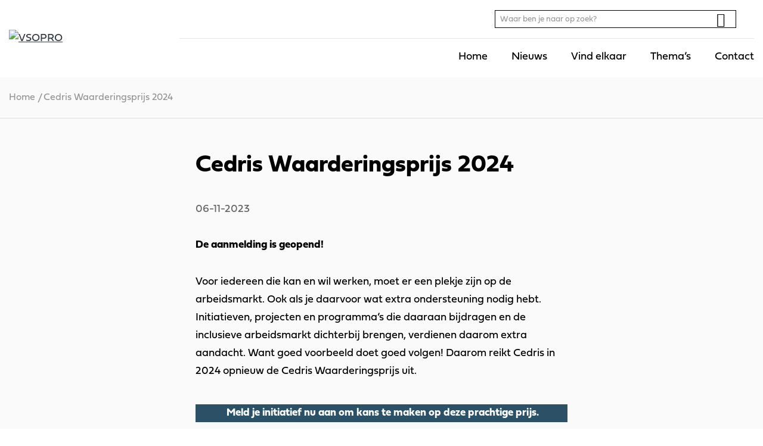

--- FILE ---
content_type: text/html; charset=UTF-8
request_url: https://www.vsopro.nl/nieuws/cedris-waarderingsprijs-2024/
body_size: 8435
content:
<!DOCTYPE html>
<html lang="nl-NL">
<head>
    <meta charset="UTF-8"/>
    <meta name="viewport" content="width=device-width, initial-scale=1, shrink-to-fit=no">
    <meta http-equiv="X-UA-Compatible" content="IE=edge"/>
    <title>Cedris Waarderingsprijs 2024 - VSOPRO</title>
    <link rel="profile" href="http://gmpg.org/xfn/11"/>
    <link rel="stylesheet" href="https://use.typekit.net/fqc1tmn.css">

    <meta name='robots' content='index, follow, max-image-preview:large, max-snippet:-1, max-video-preview:-1' />
	<style>img:is([sizes="auto" i], [sizes^="auto," i]) { contain-intrinsic-size: 3000px 1500px }</style>
	
	<!-- This site is optimized with the Yoast SEO plugin v26.3 - https://yoast.com/wordpress/plugins/seo/ -->
	<link rel="canonical" href="https://www.vsopro.nl/nieuws/cedris-waarderingsprijs-2024/" />
	<meta property="og:locale" content="nl_NL" />
	<meta property="og:type" content="article" />
	<meta property="og:title" content="Cedris Waarderingsprijs 2024 - VSOPRO" />
	<meta property="og:description" content="De aanmelding is geopend!" />
	<meta property="og:url" content="https://www.vsopro.nl/nieuws/cedris-waarderingsprijs-2024/" />
	<meta property="og:site_name" content="VSOPRO" />
	<meta property="article:published_time" content="2023-11-06T11:32:34+00:00" />
	<meta property="article:modified_time" content="2023-11-06T11:45:30+00:00" />
	<meta property="og:image" content="https://www.vsopro.nl/wp-content/uploads/sites/2/2023/11/Waarderingsprijs-Cedris-2024-DEF-RGB.jpg" />
	<meta property="og:image:width" content="1500" />
	<meta property="og:image:height" content="788" />
	<meta property="og:image:type" content="image/jpeg" />
	<meta name="twitter:card" content="summary_large_image" />
	<meta name="twitter:label1" content="Geschreven door" />
	<meta name="twitter:data1" content="" />
	<meta name="twitter:label2" content="Geschatte leestijd" />
	<meta name="twitter:data2" content="2 minuten" />
	<script type="application/ld+json" class="yoast-schema-graph">{"@context":"https://schema.org","@graph":[{"@type":"WebPage","@id":"https://www.vsopro.nl/nieuws/cedris-waarderingsprijs-2024/","url":"https://www.vsopro.nl/nieuws/cedris-waarderingsprijs-2024/","name":"Cedris Waarderingsprijs 2024 - VSOPRO","isPartOf":{"@id":"https://www.vsopro.nl/#website"},"primaryImageOfPage":{"@id":"https://www.vsopro.nl/nieuws/cedris-waarderingsprijs-2024/#primaryimage"},"image":{"@id":"https://www.vsopro.nl/nieuws/cedris-waarderingsprijs-2024/#primaryimage"},"thumbnailUrl":"https://www.vsopro.nl/wp-content/uploads/sites/2/2023/11/Waarderingsprijs-Cedris-2024-DEF-RGB.jpg","datePublished":"2023-11-06T11:32:34+00:00","dateModified":"2023-11-06T11:45:30+00:00","author":{"@id":""},"breadcrumb":{"@id":"https://www.vsopro.nl/nieuws/cedris-waarderingsprijs-2024/#breadcrumb"},"inLanguage":"nl-NL","potentialAction":[{"@type":"ReadAction","target":["https://www.vsopro.nl/nieuws/cedris-waarderingsprijs-2024/"]}]},{"@type":"ImageObject","inLanguage":"nl-NL","@id":"https://www.vsopro.nl/nieuws/cedris-waarderingsprijs-2024/#primaryimage","url":"https://www.vsopro.nl/wp-content/uploads/sites/2/2023/11/Waarderingsprijs-Cedris-2024-DEF-RGB.jpg","contentUrl":"https://www.vsopro.nl/wp-content/uploads/sites/2/2023/11/Waarderingsprijs-Cedris-2024-DEF-RGB.jpg","width":1500,"height":788},{"@type":"BreadcrumbList","@id":"https://www.vsopro.nl/nieuws/cedris-waarderingsprijs-2024/#breadcrumb","itemListElement":[{"@type":"ListItem","position":1,"name":"Home","item":"https://www.vsopro.nl/"},{"@type":"ListItem","position":2,"name":"Cedris Waarderingsprijs 2024"}]},{"@type":"WebSite","@id":"https://www.vsopro.nl/#website","url":"https://www.vsopro.nl/","name":"VSOPRO","description":"","potentialAction":[{"@type":"SearchAction","target":{"@type":"EntryPoint","urlTemplate":"https://www.vsopro.nl/?s={search_term_string}"},"query-input":{"@type":"PropertyValueSpecification","valueRequired":true,"valueName":"search_term_string"}}],"inLanguage":"nl-NL"},{"@type":"Person","@id":"","url":"https://www.vsopro.nl/nieuws/author/"}]}</script>
	<!-- / Yoast SEO plugin. -->



<link rel='stylesheet' id='owp-main-css' href='https://www.vsopro.nl/wp-content/themes/vsopro/build/main.8bfe9d1d.css?ver=a69ac873a5' type='text/css' media='all' />
<link rel='stylesheet' id='wp-block-library-css' href='https://www.vsopro.nl/wp-includes/css/dist/block-library/style.min.css?ver=a69ac873a5' type='text/css' media='all' />
<style id='classic-theme-styles-inline-css' type='text/css'>
/*! This file is auto-generated */
.wp-block-button__link{color:#fff;background-color:#32373c;border-radius:9999px;box-shadow:none;text-decoration:none;padding:calc(.667em + 2px) calc(1.333em + 2px);font-size:1.125em}.wp-block-file__button{background:#32373c;color:#fff;text-decoration:none}
</style>
<style id='offbeatwp-section-style-inline-css' type='text/css'>
section .section__container:first-child,section .section__container>:first-child{margin-top:0!important}section .section__container :last-child,section .section__container:last-child{margin-bottom:0!important}

</style>
<style id='offbeatwp-contentbox-style-inline-css' type='text/css'>
.contentbox{margin-bottom:1.25rem;padding:1.875rem}.contentbox:last-child{margin-bottom:0}.contentbox--shadow{box-shadow:0 .5rem 1rem rgba(0,0,0,.15)}.contentbox--theme-primary{background-color:#1c8989}.contentbox--theme-secondary{background-color:#efb20d}.contentbox--theme-pink{background-color:#e60064}.contentbox--theme-green{background-color:#41ac55}.contentbox--theme-black{background-color:#000;color:#fff}.contentbox--theme-white{background-color:#fff}.contentbox--theme-grey{background-color:#fafafa}.contentbox--theme-black h1,.contentbox--theme-black h2,.contentbox--theme-black h3,.contentbox--theme-black h4,.contentbox--theme-black h5,.contentbox--theme-black h6,.contentbox--theme-green h1,.contentbox--theme-green h2,.contentbox--theme-green h3,.contentbox--theme-green h4,.contentbox--theme-green h5,.contentbox--theme-green h6,.contentbox--theme-pink h1,.contentbox--theme-pink h2,.contentbox--theme-pink h3,.contentbox--theme-pink h4,.contentbox--theme-pink h5,.contentbox--theme-pink h6,.contentbox--theme-primary h1,.contentbox--theme-primary h2,.contentbox--theme-primary h3,.contentbox--theme-primary h4,.contentbox--theme-primary h5,.contentbox--theme-primary h6,.contentbox--theme-secondary h1,.contentbox--theme-secondary h2,.contentbox--theme-secondary h3,.contentbox--theme-secondary h4,.contentbox--theme-secondary h5,.contentbox--theme-secondary h6{color:#fff}

</style>
<link rel='stylesheet' id='wp-bootstrap-blocks-styles-css' href='https://www.vsopro.nl/wp-content/plugins/wp-bootstrap-blocks/build/style-index.css?ver=a69ac873a5' type='text/css' media='all' />
<style id='global-styles-inline-css' type='text/css'>
:root{--wp--preset--aspect-ratio--square: 1;--wp--preset--aspect-ratio--4-3: 4/3;--wp--preset--aspect-ratio--3-4: 3/4;--wp--preset--aspect-ratio--3-2: 3/2;--wp--preset--aspect-ratio--2-3: 2/3;--wp--preset--aspect-ratio--16-9: 16/9;--wp--preset--aspect-ratio--9-16: 9/16;--wp--preset--color--black: #000000;--wp--preset--color--cyan-bluish-gray: #abb8c3;--wp--preset--color--white: #ffffff;--wp--preset--color--pale-pink: #f78da7;--wp--preset--color--vivid-red: #cf2e2e;--wp--preset--color--luminous-vivid-orange: #ff6900;--wp--preset--color--luminous-vivid-amber: #fcb900;--wp--preset--color--light-green-cyan: #7bdcb5;--wp--preset--color--vivid-green-cyan: #00d084;--wp--preset--color--pale-cyan-blue: #8ed1fc;--wp--preset--color--vivid-cyan-blue: #0693e3;--wp--preset--color--vivid-purple: #9b51e0;--wp--preset--gradient--vivid-cyan-blue-to-vivid-purple: linear-gradient(135deg,rgba(6,147,227,1) 0%,rgb(155,81,224) 100%);--wp--preset--gradient--light-green-cyan-to-vivid-green-cyan: linear-gradient(135deg,rgb(122,220,180) 0%,rgb(0,208,130) 100%);--wp--preset--gradient--luminous-vivid-amber-to-luminous-vivid-orange: linear-gradient(135deg,rgba(252,185,0,1) 0%,rgba(255,105,0,1) 100%);--wp--preset--gradient--luminous-vivid-orange-to-vivid-red: linear-gradient(135deg,rgba(255,105,0,1) 0%,rgb(207,46,46) 100%);--wp--preset--gradient--very-light-gray-to-cyan-bluish-gray: linear-gradient(135deg,rgb(238,238,238) 0%,rgb(169,184,195) 100%);--wp--preset--gradient--cool-to-warm-spectrum: linear-gradient(135deg,rgb(74,234,220) 0%,rgb(151,120,209) 20%,rgb(207,42,186) 40%,rgb(238,44,130) 60%,rgb(251,105,98) 80%,rgb(254,248,76) 100%);--wp--preset--gradient--blush-light-purple: linear-gradient(135deg,rgb(255,206,236) 0%,rgb(152,150,240) 100%);--wp--preset--gradient--blush-bordeaux: linear-gradient(135deg,rgb(254,205,165) 0%,rgb(254,45,45) 50%,rgb(107,0,62) 100%);--wp--preset--gradient--luminous-dusk: linear-gradient(135deg,rgb(255,203,112) 0%,rgb(199,81,192) 50%,rgb(65,88,208) 100%);--wp--preset--gradient--pale-ocean: linear-gradient(135deg,rgb(255,245,203) 0%,rgb(182,227,212) 50%,rgb(51,167,181) 100%);--wp--preset--gradient--electric-grass: linear-gradient(135deg,rgb(202,248,128) 0%,rgb(113,206,126) 100%);--wp--preset--gradient--midnight: linear-gradient(135deg,rgb(2,3,129) 0%,rgb(40,116,252) 100%);--wp--preset--font-size--small: 13px;--wp--preset--font-size--medium: 20px;--wp--preset--font-size--large: 36px;--wp--preset--font-size--x-large: 42px;--wp--preset--font-size--normal: 14px;--wp--preset--font-size--intro: 16px;--wp--preset--spacing--20: 0.44rem;--wp--preset--spacing--30: 0.67rem;--wp--preset--spacing--40: 1rem;--wp--preset--spacing--50: 1.5rem;--wp--preset--spacing--60: 2.25rem;--wp--preset--spacing--70: 3.38rem;--wp--preset--spacing--80: 5.06rem;--wp--preset--shadow--natural: 6px 6px 9px rgba(0, 0, 0, 0.2);--wp--preset--shadow--deep: 12px 12px 50px rgba(0, 0, 0, 0.4);--wp--preset--shadow--sharp: 6px 6px 0px rgba(0, 0, 0, 0.2);--wp--preset--shadow--outlined: 6px 6px 0px -3px rgba(255, 255, 255, 1), 6px 6px rgba(0, 0, 0, 1);--wp--preset--shadow--crisp: 6px 6px 0px rgba(0, 0, 0, 1);}:where(.is-layout-flex){gap: 0.5em;}:where(.is-layout-grid){gap: 0.5em;}body .is-layout-flex{display: flex;}.is-layout-flex{flex-wrap: wrap;align-items: center;}.is-layout-flex > :is(*, div){margin: 0;}body .is-layout-grid{display: grid;}.is-layout-grid > :is(*, div){margin: 0;}:where(.wp-block-columns.is-layout-flex){gap: 2em;}:where(.wp-block-columns.is-layout-grid){gap: 2em;}:where(.wp-block-post-template.is-layout-flex){gap: 1.25em;}:where(.wp-block-post-template.is-layout-grid){gap: 1.25em;}.has-black-color{color: var(--wp--preset--color--black) !important;}.has-cyan-bluish-gray-color{color: var(--wp--preset--color--cyan-bluish-gray) !important;}.has-white-color{color: var(--wp--preset--color--white) !important;}.has-pale-pink-color{color: var(--wp--preset--color--pale-pink) !important;}.has-vivid-red-color{color: var(--wp--preset--color--vivid-red) !important;}.has-luminous-vivid-orange-color{color: var(--wp--preset--color--luminous-vivid-orange) !important;}.has-luminous-vivid-amber-color{color: var(--wp--preset--color--luminous-vivid-amber) !important;}.has-light-green-cyan-color{color: var(--wp--preset--color--light-green-cyan) !important;}.has-vivid-green-cyan-color{color: var(--wp--preset--color--vivid-green-cyan) !important;}.has-pale-cyan-blue-color{color: var(--wp--preset--color--pale-cyan-blue) !important;}.has-vivid-cyan-blue-color{color: var(--wp--preset--color--vivid-cyan-blue) !important;}.has-vivid-purple-color{color: var(--wp--preset--color--vivid-purple) !important;}.has-black-background-color{background-color: var(--wp--preset--color--black) !important;}.has-cyan-bluish-gray-background-color{background-color: var(--wp--preset--color--cyan-bluish-gray) !important;}.has-white-background-color{background-color: var(--wp--preset--color--white) !important;}.has-pale-pink-background-color{background-color: var(--wp--preset--color--pale-pink) !important;}.has-vivid-red-background-color{background-color: var(--wp--preset--color--vivid-red) !important;}.has-luminous-vivid-orange-background-color{background-color: var(--wp--preset--color--luminous-vivid-orange) !important;}.has-luminous-vivid-amber-background-color{background-color: var(--wp--preset--color--luminous-vivid-amber) !important;}.has-light-green-cyan-background-color{background-color: var(--wp--preset--color--light-green-cyan) !important;}.has-vivid-green-cyan-background-color{background-color: var(--wp--preset--color--vivid-green-cyan) !important;}.has-pale-cyan-blue-background-color{background-color: var(--wp--preset--color--pale-cyan-blue) !important;}.has-vivid-cyan-blue-background-color{background-color: var(--wp--preset--color--vivid-cyan-blue) !important;}.has-vivid-purple-background-color{background-color: var(--wp--preset--color--vivid-purple) !important;}.has-black-border-color{border-color: var(--wp--preset--color--black) !important;}.has-cyan-bluish-gray-border-color{border-color: var(--wp--preset--color--cyan-bluish-gray) !important;}.has-white-border-color{border-color: var(--wp--preset--color--white) !important;}.has-pale-pink-border-color{border-color: var(--wp--preset--color--pale-pink) !important;}.has-vivid-red-border-color{border-color: var(--wp--preset--color--vivid-red) !important;}.has-luminous-vivid-orange-border-color{border-color: var(--wp--preset--color--luminous-vivid-orange) !important;}.has-luminous-vivid-amber-border-color{border-color: var(--wp--preset--color--luminous-vivid-amber) !important;}.has-light-green-cyan-border-color{border-color: var(--wp--preset--color--light-green-cyan) !important;}.has-vivid-green-cyan-border-color{border-color: var(--wp--preset--color--vivid-green-cyan) !important;}.has-pale-cyan-blue-border-color{border-color: var(--wp--preset--color--pale-cyan-blue) !important;}.has-vivid-cyan-blue-border-color{border-color: var(--wp--preset--color--vivid-cyan-blue) !important;}.has-vivid-purple-border-color{border-color: var(--wp--preset--color--vivid-purple) !important;}.has-vivid-cyan-blue-to-vivid-purple-gradient-background{background: var(--wp--preset--gradient--vivid-cyan-blue-to-vivid-purple) !important;}.has-light-green-cyan-to-vivid-green-cyan-gradient-background{background: var(--wp--preset--gradient--light-green-cyan-to-vivid-green-cyan) !important;}.has-luminous-vivid-amber-to-luminous-vivid-orange-gradient-background{background: var(--wp--preset--gradient--luminous-vivid-amber-to-luminous-vivid-orange) !important;}.has-luminous-vivid-orange-to-vivid-red-gradient-background{background: var(--wp--preset--gradient--luminous-vivid-orange-to-vivid-red) !important;}.has-very-light-gray-to-cyan-bluish-gray-gradient-background{background: var(--wp--preset--gradient--very-light-gray-to-cyan-bluish-gray) !important;}.has-cool-to-warm-spectrum-gradient-background{background: var(--wp--preset--gradient--cool-to-warm-spectrum) !important;}.has-blush-light-purple-gradient-background{background: var(--wp--preset--gradient--blush-light-purple) !important;}.has-blush-bordeaux-gradient-background{background: var(--wp--preset--gradient--blush-bordeaux) !important;}.has-luminous-dusk-gradient-background{background: var(--wp--preset--gradient--luminous-dusk) !important;}.has-pale-ocean-gradient-background{background: var(--wp--preset--gradient--pale-ocean) !important;}.has-electric-grass-gradient-background{background: var(--wp--preset--gradient--electric-grass) !important;}.has-midnight-gradient-background{background: var(--wp--preset--gradient--midnight) !important;}.has-small-font-size{font-size: var(--wp--preset--font-size--small) !important;}.has-medium-font-size{font-size: var(--wp--preset--font-size--medium) !important;}.has-large-font-size{font-size: var(--wp--preset--font-size--large) !important;}.has-x-large-font-size{font-size: var(--wp--preset--font-size--x-large) !important;}
:where(.wp-block-post-template.is-layout-flex){gap: 1.25em;}:where(.wp-block-post-template.is-layout-grid){gap: 1.25em;}
:where(.wp-block-columns.is-layout-flex){gap: 2em;}:where(.wp-block-columns.is-layout-grid){gap: 2em;}
:root :where(.wp-block-pullquote){font-size: 1.5em;line-height: 1.6;}
</style>
<link rel='stylesheet' id='searchwp-forms-css' href='https://www.vsopro.nl/wp-content/plugins/searchwp/assets/css/frontend/search-forms.min.css?ver=a69ac873a5' type='text/css' media='all' />
<link rel="https://api.w.org/" href="https://www.vsopro.nl/wp-json/" /><link rel="alternate" title="JSON" type="application/json" href="https://www.vsopro.nl/wp-json/wp/v2/posts/9433" /><link rel='shortlink' href='https://www.vsopro.nl/?p=9433' />
<link rel="alternate" title="oEmbed (JSON)" type="application/json+oembed" href="https://www.vsopro.nl/wp-json/oembed/1.0/embed?url=https%3A%2F%2Fwww.vsopro.nl%2Fnieuws%2Fcedris-waarderingsprijs-2024%2F" />
<link rel="alternate" title="oEmbed (XML)" type="text/xml+oembed" href="https://www.vsopro.nl/wp-json/oembed/1.0/embed?url=https%3A%2F%2Fwww.vsopro.nl%2Fnieuws%2Fcedris-waarderingsprijs-2024%2F&#038;format=xml" />
<!-- Global site tag (gtag.js) - Google Analytics -->
<script async src="https://www.googletagmanager.com/gtag/js?id=G-KS0FT563Y8"></script>
<script>
  window.dataLayer = window.dataLayer || [];
  function gtag(){dataLayer.push(arguments);}
  gtag('js', new Date());

  gtag('config', 'G-KS0FT563Y8');
</script>
<!-- Dynamic Widgets by QURL loaded - http://www.dynamic-widgets.com //-->
<link rel="icon" href="https://www.vsopro.nl/wp-content/uploads/sites/2/2021/06/cropped-favicon-vsopro-32x32.png" sizes="32x32" />
<link rel="icon" href="https://www.vsopro.nl/wp-content/uploads/sites/2/2021/06/cropped-favicon-vsopro-192x192.png" sizes="192x192" />
<link rel="apple-touch-icon" href="https://www.vsopro.nl/wp-content/uploads/sites/2/2021/06/cropped-favicon-vsopro-180x180.png" />
<meta name="msapplication-TileImage" content="https://www.vsopro.nl/wp-content/uploads/sites/2/2021/06/cropped-favicon-vsopro-270x270.png" />

</head>
<body class="wp-singular post-template-default single single-post postid-9433 single-format-standard wp-theme-vsopro" itemscope="itemscope" itemtype="http://schema.org/WebPage">



<div class="content-wrapper">

    <div class="header-wrap">
        <header class="header d-flex align-items-center justify-content-center">

            <div class="container d-flex align-items-center justify-content-between">

                                <div class="navbar-brand-wrapper ml-3 mr-5 ml-sm-0">
                    <a href="https://www.vsopro.nl" class="d-block text-dark">
                        <img class="img-fluid" src="https://www.vsopro.nl/wp-content/themes/vsopro/build/./img/vsopro-logo.b7c2aa56.svg" alt="VSOPRO">
                    </a>
                </div>

                                <div class="nav-bar d-flex _align-items-end">

                    <div class="nav-bar--top-bar d-lg-flex align-items-center justify-content-flex-end">

                        <div class="search-wrapper--desktop d-none d-lg-block mr-5">
                            <div class="search-form">
    <div class="search-form__inner">
        <form class="search-form__form" action="/">
            <input class="form-control form-control-sm" type="search" name="s" placeholder="Waar ben je naar op zoek?"
                   aria-label="Search"
                   value=""
            >
            <button class="btn btn-link btn-search p-1" type="submit"><i class="oif oif-search"></i></button>
        </form>

        <button class="hamburger hamburger--squeeze navbar-toggler is-active search-form__close my-auto" type="button"
                data-toggle="search-close" data-target="body" aria-label="Toggle search">
                    <span class="hamburger-box">
                        <span class="hamburger-inner"></span>
                    </span>
        </button>
    </div>
</div>


                        </div>

                        <button class="d-none d-lg-block btn btn-link search-form__open"><i class="oif oif-search"></i></button>

                                            </div>

                                        <div class="nav-bar--bottom-bar d-flex align-items-center justify-content-flex-end">
                                                <div class="navigation-drawer">
                            <nav class="header-navbar">
                                <ul id="menu-header-menu" class="nav d-block d-lg-flex justify-content-md-end header-menu header-primary"><li id="menu-item-4929" class="menu-item menu-item-type-post_type menu-item-object-page menu-item-home menu-item-4929"><a href="https://www.vsopro.nl/">Home</a></li>
<li id="menu-item-5150" class="menu-item menu-item-type-post_type menu-item-object-page menu-item-5150"><a href="https://www.vsopro.nl/nieuws/">Nieuws</a></li>
<li id="menu-item-8306" class="menu-item menu-item-type-post_type menu-item-object-page menu-item-8306"><a href="https://www.vsopro.nl/vind-elkaar/">Vind elkaar</a></li>
<li id="menu-item-6782" class="menu-item menu-item-type-post_type menu-item-object-page menu-item-6782"><a href="https://www.vsopro.nl/themas/">Thema’s</a></li>
<li id="menu-item-4928" class="menu-item menu-item-type-post_type menu-item-object-page menu-item-4928"><a href="https://www.vsopro.nl/contact/">Contact</a></li>
</ul>

                                                                <div class="header-navbar_mob-btn pl-5 d-block d-lg-none">
                                    
    
<span   title="" class="btn btn-black  arrow-right">
 <span class="icon-box"><span class="icon"></span></span>
</span>

                                </div>
                            </nav>
                        </div>
                    </div>
                </div>

                <button class="d-lg-none btn btn-link search-form__open"><i class="oif oif-search"></i></button>

                                <button class="d-lg-none hamburger hamburger--squeeze navbar-toggler collapsed close-drawer my-auto" type="button" data-toggle="drawer-open" data-target="body" aria-label="Toggle navigation">
                    <span class="hamburger-box">
                        <span class="hamburger-inner"></span>
                    </span>
                </button>

            </div>
        </header>

        <div class="search-wrapper--mobile d-lg-none">
            <div class="search-form">
    <div class="search-form__inner">
        <form class="search-form__form" action="/">
            <input class="form-control form-control-sm" type="search" name="s" placeholder="Waar ben je naar op zoek?"
                   aria-label="Search"
                   value=""
            >
            <button class="btn btn-link btn-search p-1" type="submit"><i class="oif oif-search"></i></button>
        </form>

        <button class="hamburger hamburger--squeeze navbar-toggler is-active search-form__close my-auto" type="button"
                data-toggle="search-close" data-target="body" aria-label="Toggle search">
                    <span class="hamburger-box">
                        <span class="hamburger-inner"></span>
                    </span>
        </button>
    </div>
</div>

        </div>
    </div>

    <main class="pt-2 pt-lg-3 pb-5">

        
        
    <div class="breadcrumbs__wrapper">
    <div class="container">
        
        <div class="breadcrumbs ">
            <div class="breadcrumbs__inner" vocab="http://schema.org/" typeof="BreadcrumbList">
                <span property="itemListElement" typeof="ListItem"><a property="item" typeof="WebPage" title="Go to VSOPRO." href="https://www.vsopro.nl" class="home"><span property="name">Home</span></a><meta property="position" content="1"></span>/<span class="post post-post current-item">Cedris Waarderingsprijs 2024</span>
            </div>
        </div>

            </div>
</div>


    
    <div class="container-narrowest">
        <article>
            <h1
    class=" h2  page-heading mb-5"
    >
    Cedris Waarderingsprijs 2024
</h1>

            <div class="row mb-5">
                
                <div class="col-6 mr-auto ">
                    <div class="date text-date">06-11-2023</div>
                </div>
            </div>

            
            
<p><strong>De aanmelding is geopend!</strong></p>



<p>Voor iedereen die kan en wil werken, moet er een plekje zijn op de arbeidsmarkt. Ook als je daarvoor wat extra ondersteuning nodig hebt. Initiatieven, projecten en programma’s die daaraan bijdragen en de inclusieve arbeidsmarkt dichterbij brengen, verdienen daarom extra aandacht. Want goed voorbeeld doet goed volgen! Daarom reikt Cedris in 2024 opnieuw de Cedris Waarderingsprijs uit. </p>



<p class="has-text-align-center has-white-color has-text-color has-background" style="background-color:#2c5167"><strong>&nbsp;Meld je initiatief nu aan om kans te maken op deze prachtige prijs.</strong></p>



<p>In ons land wordt al van alles georganiseerd om de arbeidsmarkt toegankelijk te maken voor iedereen. Maar deze waardevolle projecten zijn niet altijd even goed zichtbaar. </p>



<p>Dat is jammer, want we kunnen er vaak veel van leren. Om deze initiatieven het podium te bieden dat ze verdienen, heeft Cedris daarom de Waarderingsprijs in het leven geroepen.</p>



<p><strong>Geldbedrag en media-aandacht</strong></p>



<p>De Cedris Waarderingsprijs bestaat uit een cheque van € 2.500,00. Dat geldbedrag is bedoeld om het initiatief, project of programma financieel een zetje in de rug te geven. </p>



<p>Daarnaast maakt Cedris van de winnende inzending een korte video die publicitair breed wordt ingezet. De winnaars kunnen bovendien rekenen op (extra) media-aandacht en mogen zich een jaar lang ambassadeur van de inclusieve arbeidsmarkt noemen.</p>



<p><strong>Vijf criteria</strong></p>



<p>De Cedris Waarderingsprijs staat open voor iedereen. Dus ook niet-leden van Cedris kunnen meedingen naar de prijs. Inzendingen worden door een deskundige jury beoordeeld op vijf criteria:</p>



<ol class="wp-block-list" type="1">
<li><strong>Duurzaam (betaald) werk </strong><strong>à</strong><strong> </strong>De mate waarin deelnemers beloond worden voor hun deelname aan het initiatief en/of uitzicht hebben op betaald werk tijdens of na het traject.</li>



<li><strong>Ontwikkeling </strong><strong>à</strong><strong> </strong>De wijze waarop het project bijdraagt aan de (persoonlijke) ontwikkeling van de deelnemers, bijvoorbeeld op het gebied van vakvaardigheden of werknemersvaardigheden.</li>



<li><strong>Samenwerking </strong><strong>à</strong><strong> </strong>De mate waarin er binnen het initiatief wordt samengewerkt met andere partijen.</li>



<li><strong>Toekomstbestendig </strong><strong>à</strong><strong> </strong>De ambities van de organisatie, en de ideeën om het initiatief ook in de toekomst (financieel) duurzaam te houden. &nbsp;</li>



<li><strong>Groeipotentie </strong><strong>à</strong><strong> </strong>De wijze waarop het project overdraagbaar is en schaalbaar naar andere regio’s en/of andere doelgroepen.</li>
</ol>



<p><strong>Eerdere winnaars</strong></p>



<p>De Waarderingsprijs is drie keer uitgereikt. In 2021 zijn er <a href="https://cedris.nl/nieuws/werksaam-westfriesland-en-fc-emmen-winnen-cedris-waarderingsprijs-20211/">twee winnaars gekozen</a>: WerkSaam Westfriesland en FC Emmen. In 2020 ging SprincPlank er <a href="https://cedris.nl/nieuws/sprinc-wint-cedris-waarderingsprijs-2/">met de winst vandoor</a> en in 2018 won <a href="https://cedris.nl/nieuws/autitalent-wint-cedris-waarderingsprijs/">AutiTalent</a> de allereerste Waarderingsprijs ooit.</p>



<p class="has-text-align-center has-white-color has-text-color has-background" style="background-color:#316250"><strong>Aanmelden kan tot en met 1 december</strong></p>



<p>Mail het aanmeldformulier naar <a href="mailto:info@cedris.nl">info@cedris.nl</a>, onder vermelding van Cedris Waarderingsprijs 2024.</p>


            <div class="my-5">
                <div class="share-post social-media-share">

    <div class="heading-separator">

    <h2
    class=" h3  heading-separator__title"
    >
    Delen
</h2>

    <hr class="hr-divider">

</div>


    <ul class="share-post__list set-scrolled-into-view has-transition-delay" data-offset="0">
        <li class="share-post__item">
            <a href="https://www.facebook.com/sharer/sharer.php?u=https://www.vsopro.nl/nieuws/cedris-waarderingsprijs-2024/" data-width="450" data-height="450">
                <span class="iconBadge d-inline-flex align-items-center justify-content-center mr-2">
    <i class="oif oif-facebook text-primary"></i>
</span>

            </a>
        </li>
        <li class="share-post__item">
            <a href="https://www.linkedin.com/shareArticle?mini=true&url=https://www.vsopro.nl/nieuws/cedris-waarderingsprijs-2024/" data-width="520" data-height="570">
                <span class="iconBadge d-inline-flex align-items-center justify-content-center mr-2">
    <i class="oif oif-linkedin text-primary"></i>
</span>

            </a>
        </li>
        <li class="share-post__item">
            <a href="https://twitter.com/intent/tweet?text=https://www.vsopro.nl/nieuws/cedris-waarderingsprijs-2024/" data-width="550" data-height="505">
                <span class="iconBadge d-inline-flex align-items-center justify-content-center mr-2">
    <i class="oif oif-twitter text-primary"></i>
</span>

            </a>
        </li>
        <li class="share-post__item d-md-none">
            <a class="nopopup" href="whatsapp://send?text=https://www.vsopro.nl/nieuws/cedris-waarderingsprijs-2024/">
                <span class="iconBadge d-inline-flex align-items-center justify-content-center mr-2">
    <i class="oif oif-whatsapp text-primary"></i>
</span>

            </a>
        </li>
        <li class="share-post__item">
            <a class="nopopup" href="mailto:?body=https://www.vsopro.nl/nieuws/cedris-waarderingsprijs-2024/&subject=Cedris Waarderingsprijs 2024">
                <span class="iconBadge d-inline-flex align-items-center justify-content-center ">
    <i class="oif oif-mail text-primary"></i>
</span>

            </a>
        </li>
    </ul>
</div>

            </div>

        </article>
    </div>

    

    </main>

    <footer class="footer mt-auto mb-0 bg-white p-4 pb-5" id="footer">
                    <div class="d-flex flex-column flex-lg-row align-items-center justify-content-between justify-content-lg-around">
                <div class="flex-1 d-flex justify-content-center mb-5 mb-lg-0">
                    <div class="footer-brand">
                        <svg id="Laag_1" data-name="Laag 1" xmlns="http://www.w3.org/2000/svg" width="50mm" height="10.44mm" viewBox="0 0 141.73 29.6"><defs><style>.cls-1{fill:#090a0a}</style></defs><path class="cls-1" d="M28.93,18.18h5.84L26.94,38.77H20.25L12.39,18.18h5.84l5.36,15.21Z" transform="translate(-12.39 -17.75)"/><path class="cls-1" d="M46.77,26.61c4.08.75,6.11,2.6,6.11,6.16,0,4.14-3.43,6.43-8.71,6.43a19.1,19.1,0,0,1-7.93-1.48l.58-4.5a19.6,19.6,0,0,0,6.93,1.43c2.68,0,3.81-.55,3.81-1.78s-.88-1.63-3.28-2.06l-2.47-.47c-4-.68-5.89-2.7-5.89-6.11,0-3.84,3.56-6.48,9-6.48a18,18,0,0,1,7,1.29l-.47,4.48a18.76,18.76,0,0,0-6.22-1.16c-2.71,0-4,.65-4,1.87,0,1,.91,1.52,3.37,2Z" transform="translate(-12.39 -17.75)"/><path class="cls-1" d="M66.16,17.75a10.73,10.73,0,1,1,0,21.45,10.73,10.73,0,1,1,0-21.45Zm0,16.48a5.46,5.46,0,0,0,5.53-5.75,5.54,5.54,0,1,0-11.07,0A5.47,5.47,0,0,0,66.16,34.23Z" transform="translate(-12.39 -17.75)"/><path d="M84.08,25.13a3.16,3.16,0,1,1-3.17,3.15A3.14,3.14,0,0,1,84.08,25.13Z" transform="translate(-12.39 -17.75)" fill="#1c8989"/><path class="cls-1" d="M113.79,28.56c0,6.22-4.14,10.64-10,10.64a8.67,8.67,0,0,1-6.69-2.59V47.35H91.63V18.18h5.3l.1,2.49c1.35-1.72,3.48-2.92,6.78-2.92C109.65,17.75,113.79,22.3,113.79,28.56ZM102.7,34.27a5.48,5.48,0,0,0,5.57-5.73,5.54,5.54,0,0,0-5.57-5.86,5.6,5.6,0,0,0-5.6,5.86A5.52,5.52,0,0,0,102.7,34.27Z" transform="translate(-12.39 -17.75)"/><path class="cls-1" d="M122.85,21a5.72,5.72,0,0,1,5.37-3.24,8.37,8.37,0,0,1,2.68.47l-.43,4.91a7.83,7.83,0,0,0-2.56-.47c-2.42,0-5,1.31-5,5.56V38.77h-5.52V18.18h5.32Z" transform="translate(-12.39 -17.75)"/><path class="cls-1" d="M143.12,17.75a10.73,10.73,0,1,1-11,10.73A10.63,10.63,0,0,1,143.12,17.75Zm0,16.48a5.46,5.46,0,0,0,5.54-5.75,5.54,5.54,0,1,0-11.07,0A5.47,5.47,0,0,0,143.12,34.23Z" transform="translate(-12.39 -17.75)"/></svg>
                    </div>
                </div>
                <div class="flex-grow-1 mb-4 mb-lg-0">
                    <nav>
                        <ul id="menu-footer-menu" class="nav footer-menu text-center flex-wrap justity-content-center justify-content-sm-between"><li id="menu-item-5153" class="menu-item menu-item-type-post_type menu-item-object-page menu-item-5153"><a href="https://www.vsopro.nl/privacystatement-cookies/">Privacystatement &#038; cookies</a></li>
<li id="menu-item-5152" class="menu-item menu-item-type-post_type menu-item-object-page menu-item-5152"><a href="https://www.vsopro.nl/disclaimer/">Disclaimer</a></li>
<li id="menu-item-10519" class="menu-item menu-item-type-post_type menu-item-object-page menu-item-10519"><a href="https://www.vsopro.nl/aanmelden-nieuwsbrief/">Aanmelden Nieuwsbrief</a></li>
<li id="menu-item-5151" class="menu-item menu-item-type-post_type menu-item-object-page menu-item-5151"><a href="https://www.vsopro.nl/colofon/">Colofon</a></li>
<li id="menu-item-7600" class="menu-item menu-item-type-post_type menu-item-object-page menu-item-7600"><a href="https://www.vsopro.nl/contact/">Contact</a></li>
</ul>
                    </nav>
                </div>
            </div>
            </footer>
</div>



<script type='text/javascript'>
            /* <![CDATA[ */
                var wp_js = {"ajax_url":"https:\/\/www.vsopro.nl\/wp-admin\/admin-ajax.php"};
            /* ]]> */
        </script>
        <script type="speculationrules">
{"prefetch":[{"source":"document","where":{"and":[{"href_matches":"\/*"},{"not":{"href_matches":["\/wp-*.php","\/wp-admin\/*","\/wp-content\/uploads\/sites\/2\/*","\/wp-content\/*","\/wp-content\/plugins\/*","\/wp-content\/themes\/vsopro\/*","\/*\\?(.+)"]}},{"not":{"selector_matches":"a[rel~=\"nofollow\"]"}},{"not":{"selector_matches":".no-prefetch, .no-prefetch a"}}]},"eagerness":"conservative"}]}
</script>
<script type="text/javascript" src="https://www.vsopro.nl/wp-includes/js/jquery/jquery.min.js?ver=3.7.1" id="jquery-core-js"></script>
<script type="text/javascript" src="https://www.vsopro.nl/wp-includes/js/jquery/jquery-migrate.min.js?ver=3.4.1" id="jquery-migrate-js"></script>
<script type="text/javascript" src="https://www.vsopro.nl/wp-content/themes/vsopro/build/runtime.0829f466.js?ver=a69ac873a5" id="owp-runtime-js"></script>
<script type="text/javascript" src="https://www.vsopro.nl/wp-content/themes/vsopro/build/678.9be71140.js?ver=a69ac873a5" id="owp-678-js"></script>
<script type="text/javascript" src="https://www.vsopro.nl/wp-content/themes/vsopro/build/496.4564049a.js?ver=a69ac873a5" id="owp-496-js"></script>
<script type="text/javascript" src="https://www.vsopro.nl/wp-content/themes/vsopro/build/main.39a5c1d9.js?ver=a69ac873a5" id="owp-main-js"></script>


</body>
</html>

<!-- Page cached by LiteSpeed Cache 7.6.2 on 2026-01-30 20:20:12 -->

--- FILE ---
content_type: text/css
request_url: https://www.vsopro.nl/wp-content/themes/vsopro/build/main.8bfe9d1d.css?ver=a69ac873a5
body_size: 37023
content:
@charset "UTF-8";@import url(//netdna.bootstrapcdn.com/font-awesome/3.2.1/css/font-awesome.css);@font-face{font-family:oif;src:url(fonts/oif.911d4afe.eot#iefix) format("embedded-opentype"),url(fonts/oif.39f818c5.woff2) format("woff2"),url(fonts/oif.1779ac1f.woff) format("woff")}.arrow-left.gform_next_button:before,.arrow-left.gform_previous_button:before,.arrow-right.gform_next_button:before,.arrow-right.gform_previous_button:before,.btn.arrow-left:before,.btn.arrow-right:before,.faq-overview__btn:before,.gfield.thumbs table.gsurvey-likert td:before,.gform_wrapper .gform_footer .gform_button.btn-black:before,.navigation-drawer ul.nav>li.menu-item-has-children:before,.oif:before,body.single-event .wp-block-quote:before,body.single-knowledge_base .wp-block-quote:before,body.single-post .wp-block-quote:before{font-family:oif!important;font-style:normal;font-variant:normal;font-weight:400!important;line-height:1;text-transform:none;-webkit-font-smoothing:antialiased;-moz-osx-font-smoothing:grayscale}.gfield.thumbs table.gsurvey-likert td.oif-account:before,.gform_wrapper .gform_footer .oif-account.gform_button.btn-black:before,.navigation-drawer ul.nav>li.oif-account.menu-item-has-children:before,.oif-account.arrow-left.gform_next_button:before,.oif-account.arrow-left.gform_previous_button:before,.oif-account.arrow-right.gform_next_button:before,.oif-account.arrow-right.gform_previous_button:before,.oif-account.btn.arrow-left:before,.oif-account.btn.arrow-right:before,.oif-account.faq-overview__btn:before,.oif.oif-account:before,body.single-event .oif-account.wp-block-quote:before,body.single-knowledge_base .oif-account.wp-block-quote:before,body.single-post .oif-account.wp-block-quote:before{content:"\f101"}.gfield.thumbs table.gsurvey-likert td.oif-angle-down:before,.gform_wrapper .gform_footer .navigation-drawer ul.nav>li.gform_button.btn-black.menu-item-has-children:before,.gform_wrapper .gform_footer .oif-angle-down.gform_button.btn-black:before,.navigation-drawer .gform_wrapper .gform_footer ul.nav>li.gform_button.btn-black.menu-item-has-children:before,.navigation-drawer ul.nav>li.menu-item-has-children:before,.oif-angle-down.arrow-left.gform_next_button:before,.oif-angle-down.arrow-left.gform_previous_button:before,.oif-angle-down.arrow-right.gform_next_button:before,.oif-angle-down.arrow-right.gform_previous_button:before,.oif-angle-down.btn.arrow-left:before,.oif-angle-down.btn.arrow-right:before,.oif-angle-down.faq-overview__btn:before,.oif.oif-angle-down:before,body.single-event .oif-angle-down.wp-block-quote:before,body.single-knowledge_base .oif-angle-down.wp-block-quote:before,body.single-post .oif-angle-down.wp-block-quote:before{content:"\f102"}.gfield.thumbs table.gsurvey-likert td.oif-angle-left:before,.gform_wrapper .gform_footer .oif-angle-left.gform_button.btn-black:before,.navigation-drawer ul.nav>li.oif-angle-left.menu-item-has-children:before,.oif-angle-left.arrow-left.gform_next_button:before,.oif-angle-left.arrow-left.gform_previous_button:before,.oif-angle-left.arrow-right.gform_next_button:before,.oif-angle-left.arrow-right.gform_previous_button:before,.oif-angle-left.btn.arrow-left:before,.oif-angle-left.btn.arrow-right:before,.oif-angle-left.faq-overview__btn:before,.oif.oif-angle-left:before,body.single-event .oif-angle-left.wp-block-quote:before,body.single-knowledge_base .oif-angle-left.wp-block-quote:before,body.single-post .oif-angle-left.wp-block-quote:before{content:"\f103"}.gfield.thumbs table.gsurvey-likert td.oif-angle-right:before,.gform_wrapper .gform_footer .oif-angle-right.gform_button.btn-black:before,.navigation-drawer ul.nav>li.oif-angle-right.menu-item-has-children:before,.oif-angle-right.arrow-left.gform_next_button:before,.oif-angle-right.arrow-left.gform_previous_button:before,.oif-angle-right.arrow-right.gform_next_button:before,.oif-angle-right.arrow-right.gform_previous_button:before,.oif-angle-right.btn.arrow-left:before,.oif-angle-right.btn.arrow-right:before,.oif-angle-right.faq-overview__btn:before,.oif.oif-angle-right:before,body.single-event .oif-angle-right.wp-block-quote:before,body.single-knowledge_base .oif-angle-right.wp-block-quote:before,body.single-post .oif-angle-right.wp-block-quote:before{content:"\f104"}.arrow-left.gform_next_button.faq-overview__btn:before,.arrow-left.gform_previous_button.faq-overview__btn:before,.arrow-right.gform_next_button.faq-overview__btn:before,.arrow-right.gform_previous_button.faq-overview__btn:before,.btn.arrow-left.faq-overview__btn:before,.btn.arrow-right.faq-overview__btn:before,.faq-overview__btn:before,.gfield.thumbs table.gsurvey-likert td.faq-overview__btn:before,.gfield.thumbs table.gsurvey-likert td.oif-angle-up:before,.gform_wrapper .gform_footer .gform_button.btn-black.faq-overview__btn:before,.gform_wrapper .gform_footer .oif-angle-up.gform_button.btn-black:before,.navigation-drawer ul.nav>li.oif-angle-up.menu-item-has-children:before,.oif-angle-up.arrow-left.gform_next_button:before,.oif-angle-up.arrow-left.gform_previous_button:before,.oif-angle-up.arrow-right.gform_next_button:before,.oif-angle-up.arrow-right.gform_previous_button:before,.oif-angle-up.btn.arrow-left:before,.oif-angle-up.btn.arrow-right:before,.oif.oif-angle-up:before,body.single-event .oif-angle-up.wp-block-quote:before,body.single-knowledge_base .oif-angle-up.wp-block-quote:before,body.single-post .oif-angle-up.wp-block-quote:before{content:"\f105"}.gfield.thumbs table.gsurvey-likert td.oif-arrow-down:before,.gform_wrapper .gform_footer .oif-arrow-down.gform_button.btn-black:before,.navigation-drawer ul.nav>li.oif-arrow-down.menu-item-has-children:before,.oif-arrow-down.arrow-left.gform_next_button:before,.oif-arrow-down.arrow-left.gform_previous_button:before,.oif-arrow-down.arrow-right.gform_next_button:before,.oif-arrow-down.arrow-right.gform_previous_button:before,.oif-arrow-down.btn.arrow-left:before,.oif-arrow-down.btn.arrow-right:before,.oif-arrow-down.faq-overview__btn:before,.oif.oif-arrow-down:before,body.single-event .oif-arrow-down.wp-block-quote:before,body.single-knowledge_base .oif-arrow-down.wp-block-quote:before,body.single-post .oif-arrow-down.wp-block-quote:before{content:"\f106"}.gfield.thumbs table.gsurvey-likert td.oif-arrow-left:before,.gform_wrapper .gform_footer .oif-arrow-left.gform_button.btn-black:before,.navigation-drawer ul.nav>li.oif-arrow-left.menu-item-has-children:before,.oif-arrow-left.arrow-left.gform_next_button:before,.oif-arrow-left.arrow-left.gform_previous_button:before,.oif-arrow-left.arrow-right.gform_next_button:before,.oif-arrow-left.arrow-right.gform_previous_button:before,.oif-arrow-left.btn.arrow-left:before,.oif-arrow-left.btn.arrow-right:before,.oif-arrow-left.faq-overview__btn:before,.oif.oif-arrow-left:before,body.single-event .oif-arrow-left.wp-block-quote:before,body.single-knowledge_base .oif-arrow-left.wp-block-quote:before,body.single-post .oif-arrow-left.wp-block-quote:before{content:"\f107"}.arrow-left.gform_next_button:before,.arrow-left.gform_previous_button:before,.arrow-right.gform_next_button:before,.arrow-right.gform_previous_button:before,.btn.arrow-left:before,.btn.arrow-right:before,.gfield.thumbs table.gsurvey-likert td.arrow-left.gform_next_button:before,.gfield.thumbs table.gsurvey-likert td.arrow-left.gform_previous_button:before,.gfield.thumbs table.gsurvey-likert td.arrow-right.gform_next_button:before,.gfield.thumbs table.gsurvey-likert td.arrow-right.gform_previous_button:before,.gfield.thumbs table.gsurvey-likert td.btn.arrow-left:before,.gfield.thumbs table.gsurvey-likert td.btn.arrow-right:before,.gfield.thumbs table.gsurvey-likert td.oif-arrow-right:before,.gform_wrapper .gform_footer .gform_button.btn-black:before,.navigation-drawer ul.nav>li.oif-arrow-right.menu-item-has-children:before,.oif-arrow-right.faq-overview__btn:before,.oif.oif-arrow-right:before,body.single-event .oif-arrow-right.wp-block-quote:before,body.single-knowledge_base .oif-arrow-right.wp-block-quote:before,body.single-post .oif-arrow-right.wp-block-quote:before{content:"\f108"}.gfield.thumbs table.gsurvey-likert td.oif-arrow-up:before,.gform_wrapper .gform_footer .oif-arrow-up.gform_button.btn-black:before,.navigation-drawer ul.nav>li.oif-arrow-up.menu-item-has-children:before,.oif-arrow-up.arrow-left.gform_next_button:before,.oif-arrow-up.arrow-left.gform_previous_button:before,.oif-arrow-up.arrow-right.gform_next_button:before,.oif-arrow-up.arrow-right.gform_previous_button:before,.oif-arrow-up.btn.arrow-left:before,.oif-arrow-up.btn.arrow-right:before,.oif-arrow-up.faq-overview__btn:before,.oif.oif-arrow-up:before,body.single-event .oif-arrow-up.wp-block-quote:before,body.single-knowledge_base .oif-arrow-up.wp-block-quote:before,body.single-post .oif-arrow-up.wp-block-quote:before{content:"\f109"}.gfield.thumbs table.gsurvey-likert td.oif-badge:before,.gform_wrapper .gform_footer .oif-badge.gform_button.btn-black:before,.navigation-drawer ul.nav>li.oif-badge.menu-item-has-children:before,.oif-badge.arrow-left.gform_next_button:before,.oif-badge.arrow-left.gform_previous_button:before,.oif-badge.arrow-right.gform_next_button:before,.oif-badge.arrow-right.gform_previous_button:before,.oif-badge.btn.arrow-left:before,.oif-badge.btn.arrow-right:before,.oif-badge.faq-overview__btn:before,.oif.oif-badge:before,body.single-event .oif-badge.wp-block-quote:before,body.single-knowledge_base .oif-badge.wp-block-quote:before,body.single-post .oif-badge.wp-block-quote:before{content:"\f10a"}.gfield.thumbs table.gsurvey-likert td.oif-bolt:before,.gform_wrapper .gform_footer .oif-bolt.gform_button.btn-black:before,.navigation-drawer ul.nav>li.oif-bolt.menu-item-has-children:before,.oif-bolt.arrow-left.gform_next_button:before,.oif-bolt.arrow-left.gform_previous_button:before,.oif-bolt.arrow-right.gform_next_button:before,.oif-bolt.arrow-right.gform_previous_button:before,.oif-bolt.btn.arrow-left:before,.oif-bolt.btn.arrow-right:before,.oif-bolt.faq-overview__btn:before,.oif.oif-bolt:before,body.single-event .oif-bolt.wp-block-quote:before,body.single-knowledge_base .oif-bolt.wp-block-quote:before,body.single-post .oif-bolt.wp-block-quote:before{content:"\f10b"}.gfield.thumbs table.gsurvey-likert td.oif-chat:before,.gform_wrapper .gform_footer .oif-chat.gform_button.btn-black:before,.navigation-drawer ul.nav>li.oif-chat.menu-item-has-children:before,.oif-chat.arrow-left.gform_next_button:before,.oif-chat.arrow-left.gform_previous_button:before,.oif-chat.arrow-right.gform_next_button:before,.oif-chat.arrow-right.gform_previous_button:before,.oif-chat.btn.arrow-left:before,.oif-chat.btn.arrow-right:before,.oif-chat.faq-overview__btn:before,.oif.oif-chat:before,body.single-event .oif-chat.wp-block-quote:before,body.single-knowledge_base .oif-chat.wp-block-quote:before,body.single-post .oif-chat.wp-block-quote:before{content:"\f10c"}.gfield.thumbs table.gsurvey-likert td.oif-cloud:before,.gform_wrapper .gform_footer .oif-cloud.gform_button.btn-black:before,.navigation-drawer ul.nav>li.oif-cloud.menu-item-has-children:before,.oif-cloud.arrow-left.gform_next_button:before,.oif-cloud.arrow-left.gform_previous_button:before,.oif-cloud.arrow-right.gform_next_button:before,.oif-cloud.arrow-right.gform_previous_button:before,.oif-cloud.btn.arrow-left:before,.oif-cloud.btn.arrow-right:before,.oif-cloud.faq-overview__btn:before,.oif.oif-cloud:before,body.single-event .oif-cloud.wp-block-quote:before,body.single-knowledge_base .oif-cloud.wp-block-quote:before,body.single-post .oif-cloud.wp-block-quote:before{content:"\f10d"}.gfield.thumbs table.gsurvey-likert td.oif-envelope-regular:before,.gform_wrapper .gform_footer .oif-envelope-regular.gform_button.btn-black:before,.navigation-drawer ul.nav>li.oif-envelope-regular.menu-item-has-children:before,.oif-envelope-regular.arrow-left.gform_next_button:before,.oif-envelope-regular.arrow-left.gform_previous_button:before,.oif-envelope-regular.arrow-right.gform_next_button:before,.oif-envelope-regular.arrow-right.gform_previous_button:before,.oif-envelope-regular.btn.arrow-left:before,.oif-envelope-regular.btn.arrow-right:before,.oif-envelope-regular.faq-overview__btn:before,.oif.oif-envelope-regular:before,body.single-event .oif-envelope-regular.wp-block-quote:before,body.single-knowledge_base .oif-envelope-regular.wp-block-quote:before,body.single-post .oif-envelope-regular.wp-block-quote:before{content:"\f10e"}.gfield.thumbs table.gsurvey-likert td.oif-eye:before,.gform_wrapper .gform_footer .oif-eye.gform_button.btn-black:before,.navigation-drawer ul.nav>li.oif-eye.menu-item-has-children:before,.oif-eye.arrow-left.gform_next_button:before,.oif-eye.arrow-left.gform_previous_button:before,.oif-eye.arrow-right.gform_next_button:before,.oif-eye.arrow-right.gform_previous_button:before,.oif-eye.btn.arrow-left:before,.oif-eye.btn.arrow-right:before,.oif-eye.faq-overview__btn:before,.oif.oif-eye:before,body.single-event .oif-eye.wp-block-quote:before,body.single-knowledge_base .oif-eye.wp-block-quote:before,body.single-post .oif-eye.wp-block-quote:before{content:"\f10f"}.gfield.thumbs table.gsurvey-likert td.oif-facebook-f-brands:before,.gform_wrapper .gform_footer .oif-facebook-f-brands.gform_button.btn-black:before,.navigation-drawer ul.nav>li.oif-facebook-f-brands.menu-item-has-children:before,.oif-facebook-f-brands.arrow-left.gform_next_button:before,.oif-facebook-f-brands.arrow-left.gform_previous_button:before,.oif-facebook-f-brands.arrow-right.gform_next_button:before,.oif-facebook-f-brands.arrow-right.gform_previous_button:before,.oif-facebook-f-brands.btn.arrow-left:before,.oif-facebook-f-brands.btn.arrow-right:before,.oif-facebook-f-brands.faq-overview__btn:before,.oif.oif-facebook-f-brands:before,body.single-event .oif-facebook-f-brands.wp-block-quote:before,body.single-knowledge_base .oif-facebook-f-brands.wp-block-quote:before,body.single-post .oif-facebook-f-brands.wp-block-quote:before{content:"\f110"}.gfield.thumbs table.gsurvey-likert td.oif-facebook:before,.gform_wrapper .gform_footer .oif-facebook.gform_button.btn-black:before,.navigation-drawer ul.nav>li.oif-facebook.menu-item-has-children:before,.oif-facebook.arrow-left.gform_next_button:before,.oif-facebook.arrow-left.gform_previous_button:before,.oif-facebook.arrow-right.gform_next_button:before,.oif-facebook.arrow-right.gform_previous_button:before,.oif-facebook.btn.arrow-left:before,.oif-facebook.btn.arrow-right:before,.oif-facebook.faq-overview__btn:before,.oif.oif-facebook:before,body.single-event .oif-facebook.wp-block-quote:before,body.single-knowledge_base .oif-facebook.wp-block-quote:before,body.single-post .oif-facebook.wp-block-quote:before{content:"\f111"}.gfield.thumbs table.gsurvey-likert td.oif-go:before,.gform_wrapper .gform_footer .oif-go.gform_button.btn-black:before,.navigation-drawer ul.nav>li.oif-go.menu-item-has-children:before,.oif-go.arrow-left.gform_next_button:before,.oif-go.arrow-left.gform_previous_button:before,.oif-go.arrow-right.gform_next_button:before,.oif-go.arrow-right.gform_previous_button:before,.oif-go.btn.arrow-left:before,.oif-go.btn.arrow-right:before,.oif-go.faq-overview__btn:before,.oif.oif-go:before,body.single-event .oif-go.wp-block-quote:before,body.single-knowledge_base .oif-go.wp-block-quote:before,body.single-post .oif-go.wp-block-quote:before{content:"\f112"}.gfield.thumbs table.gsurvey-likert td.oif-heart:before,.gform_wrapper .gform_footer .oif-heart.gform_button.btn-black:before,.navigation-drawer ul.nav>li.oif-heart.menu-item-has-children:before,.oif-heart.arrow-left.gform_next_button:before,.oif-heart.arrow-left.gform_previous_button:before,.oif-heart.arrow-right.gform_next_button:before,.oif-heart.arrow-right.gform_previous_button:before,.oif-heart.btn.arrow-left:before,.oif-heart.btn.arrow-right:before,.oif-heart.faq-overview__btn:before,.oif.oif-heart:before,body.single-event .oif-heart.wp-block-quote:before,body.single-knowledge_base .oif-heart.wp-block-quote:before,body.single-post .oif-heart.wp-block-quote:before{content:"\f113"}.gfield.thumbs table.gsurvey-likert td.oif-image:before,.gform_wrapper .gform_footer .oif-image.gform_button.btn-black:before,.navigation-drawer ul.nav>li.oif-image.menu-item-has-children:before,.oif-image.arrow-left.gform_next_button:before,.oif-image.arrow-left.gform_previous_button:before,.oif-image.arrow-right.gform_next_button:before,.oif-image.arrow-right.gform_previous_button:before,.oif-image.btn.arrow-left:before,.oif-image.btn.arrow-right:before,.oif-image.faq-overview__btn:before,.oif.oif-image:before,body.single-event .oif-image.wp-block-quote:before,body.single-knowledge_base .oif-image.wp-block-quote:before,body.single-post .oif-image.wp-block-quote:before{content:"\f114"}.gfield.thumbs table.gsurvey-likert td.oif-linkedin-in-brands:before,.gform_wrapper .gform_footer .oif-linkedin-in-brands.gform_button.btn-black:before,.navigation-drawer ul.nav>li.oif-linkedin-in-brands.menu-item-has-children:before,.oif-linkedin-in-brands.arrow-left.gform_next_button:before,.oif-linkedin-in-brands.arrow-left.gform_previous_button:before,.oif-linkedin-in-brands.arrow-right.gform_next_button:before,.oif-linkedin-in-brands.arrow-right.gform_previous_button:before,.oif-linkedin-in-brands.btn.arrow-left:before,.oif-linkedin-in-brands.btn.arrow-right:before,.oif-linkedin-in-brands.faq-overview__btn:before,.oif.oif-linkedin-in-brands:before,body.single-event .oif-linkedin-in-brands.wp-block-quote:before,body.single-knowledge_base .oif-linkedin-in-brands.wp-block-quote:before,body.single-post .oif-linkedin-in-brands.wp-block-quote:before{content:"\f115"}.gfield.thumbs table.gsurvey-likert td.oif-linkedin:before,.gform_wrapper .gform_footer .oif-linkedin.gform_button.btn-black:before,.navigation-drawer ul.nav>li.oif-linkedin.menu-item-has-children:before,.oif-linkedin.arrow-left.gform_next_button:before,.oif-linkedin.arrow-left.gform_previous_button:before,.oif-linkedin.arrow-right.gform_next_button:before,.oif-linkedin.arrow-right.gform_previous_button:before,.oif-linkedin.btn.arrow-left:before,.oif-linkedin.btn.arrow-right:before,.oif-linkedin.faq-overview__btn:before,.oif.oif-linkedin:before,body.single-event .oif-linkedin.wp-block-quote:before,body.single-knowledge_base .oif-linkedin.wp-block-quote:before,body.single-post .oif-linkedin.wp-block-quote:before{content:"\f116"}.gfield.thumbs table.gsurvey-likert td.oif-mail:before,.gform_wrapper .gform_footer .oif-mail.gform_button.btn-black:before,.navigation-drawer ul.nav>li.oif-mail.menu-item-has-children:before,.oif-mail.arrow-left.gform_next_button:before,.oif-mail.arrow-left.gform_previous_button:before,.oif-mail.arrow-right.gform_next_button:before,.oif-mail.arrow-right.gform_previous_button:before,.oif-mail.btn.arrow-left:before,.oif-mail.btn.arrow-right:before,.oif-mail.faq-overview__btn:before,.oif.oif-mail:before,body.single-event .oif-mail.wp-block-quote:before,body.single-knowledge_base .oif-mail.wp-block-quote:before,body.single-post .oif-mail.wp-block-quote:before{content:"\f117"}.gfield.thumbs table.gsurvey-likert td.oif-menu:before,.gform_wrapper .gform_footer .oif-menu.gform_button.btn-black:before,.navigation-drawer ul.nav>li.oif-menu.menu-item-has-children:before,.oif-menu.arrow-left.gform_next_button:before,.oif-menu.arrow-left.gform_previous_button:before,.oif-menu.arrow-right.gform_next_button:before,.oif-menu.arrow-right.gform_previous_button:before,.oif-menu.btn.arrow-left:before,.oif-menu.btn.arrow-right:before,.oif-menu.faq-overview__btn:before,.oif.oif-menu:before,body.single-event .oif-menu.wp-block-quote:before,body.single-knowledge_base .oif-menu.wp-block-quote:before,body.single-post .oif-menu.wp-block-quote:before{content:"\f118"}.gfield.thumbs table.gsurvey-likert td.oif-paperclip:before,.gform_wrapper .gform_footer .oif-paperclip.gform_button.btn-black:before,.navigation-drawer ul.nav>li.oif-paperclip.menu-item-has-children:before,.oif-paperclip.arrow-left.gform_next_button:before,.oif-paperclip.arrow-left.gform_previous_button:before,.oif-paperclip.arrow-right.gform_next_button:before,.oif-paperclip.arrow-right.gform_previous_button:before,.oif-paperclip.btn.arrow-left:before,.oif-paperclip.btn.arrow-right:before,.oif-paperclip.faq-overview__btn:before,.oif.oif-paperclip:before,body.single-event .oif-paperclip.wp-block-quote:before,body.single-knowledge_base .oif-paperclip.wp-block-quote:before,body.single-post .oif-paperclip.wp-block-quote:before{content:"\f119"}.gfield.thumbs table.gsurvey-likert td.oif-phone:before,.gform_wrapper .gform_footer .oif-phone.gform_button.btn-black:before,.navigation-drawer ul.nav>li.oif-phone.menu-item-has-children:before,.oif-phone.arrow-left.gform_next_button:before,.oif-phone.arrow-left.gform_previous_button:before,.oif-phone.arrow-right.gform_next_button:before,.oif-phone.arrow-right.gform_previous_button:before,.oif-phone.btn.arrow-left:before,.oif-phone.btn.arrow-right:before,.oif-phone.faq-overview__btn:before,.oif.oif-phone:before,body.single-event .oif-phone.wp-block-quote:before,body.single-knowledge_base .oif-phone.wp-block-quote:before,body.single-post .oif-phone.wp-block-quote:before{content:"\f11a"}.gfield.thumbs table.gsurvey-likert td.oif-question-circle-solid:before,.gform_wrapper .gform_footer .oif-question-circle-solid.gform_button.btn-black:before,.navigation-drawer ul.nav>li.oif-question-circle-solid.menu-item-has-children:before,.oif-question-circle-solid.arrow-left.gform_next_button:before,.oif-question-circle-solid.arrow-left.gform_previous_button:before,.oif-question-circle-solid.arrow-right.gform_next_button:before,.oif-question-circle-solid.arrow-right.gform_previous_button:before,.oif-question-circle-solid.btn.arrow-left:before,.oif-question-circle-solid.btn.arrow-right:before,.oif-question-circle-solid.faq-overview__btn:before,.oif.oif-question-circle-solid:before,body.single-event .oif-question-circle-solid.wp-block-quote:before,body.single-knowledge_base .oif-question-circle-solid.wp-block-quote:before,body.single-post .oif-question-circle-solid.wp-block-quote:before{content:"\f11b"}.gfield.thumbs table.gsurvey-likert body.single-event td.wp-block-quote:before,.gfield.thumbs table.gsurvey-likert body.single-knowledge_base td.wp-block-quote:before,.gfield.thumbs table.gsurvey-likert body.single-post td.wp-block-quote:before,.gfield.thumbs table.gsurvey-likert td.oif-quote:before,.gform_wrapper .gform_footer .oif-quote.gform_button.btn-black:before,.gform_wrapper .gform_footer body.single-event .gform_button.btn-black.wp-block-quote:before,.gform_wrapper .gform_footer body.single-knowledge_base .gform_button.btn-black.wp-block-quote:before,.gform_wrapper .gform_footer body.single-post .gform_button.btn-black.wp-block-quote:before,.navigation-drawer body.single-event ul.nav>li.menu-item-has-children.wp-block-quote:before,.navigation-drawer body.single-knowledge_base ul.nav>li.menu-item-has-children.wp-block-quote:before,.navigation-drawer body.single-post ul.nav>li.menu-item-has-children.wp-block-quote:before,.navigation-drawer ul.nav>li.oif-quote.menu-item-has-children:before,.oif-quote.arrow-left.gform_next_button:before,.oif-quote.arrow-left.gform_previous_button:before,.oif-quote.arrow-right.gform_next_button:before,.oif-quote.arrow-right.gform_previous_button:before,.oif-quote.btn.arrow-left:before,.oif-quote.btn.arrow-right:before,.oif-quote.faq-overview__btn:before,.oif.oif-quote:before,body.single-event .gfield.thumbs table.gsurvey-likert td.wp-block-quote:before,body.single-event .gform_wrapper .gform_footer .gform_button.btn-black.wp-block-quote:before,body.single-event .navigation-drawer ul.nav>li.menu-item-has-children.wp-block-quote:before,body.single-event .wp-block-quote:before,body.single-knowledge_base .gfield.thumbs table.gsurvey-likert td.wp-block-quote:before,body.single-knowledge_base .gform_wrapper .gform_footer .gform_button.btn-black.wp-block-quote:before,body.single-knowledge_base .navigation-drawer ul.nav>li.menu-item-has-children.wp-block-quote:before,body.single-knowledge_base .wp-block-quote:before,body.single-post .gfield.thumbs table.gsurvey-likert td.wp-block-quote:before,body.single-post .gform_wrapper .gform_footer .gform_button.btn-black.wp-block-quote:before,body.single-post .navigation-drawer ul.nav>li.menu-item-has-children.wp-block-quote:before,body.single-post .wp-block-quote:before{content:"\f11c"}.gfield.thumbs table.gsurvey-likert td.oif-remove:before,.gform_wrapper .gform_footer .oif-remove.gform_button.btn-black:before,.navigation-drawer ul.nav>li.oif-remove.menu-item-has-children:before,.oif-remove.arrow-left.gform_next_button:before,.oif-remove.arrow-left.gform_previous_button:before,.oif-remove.arrow-right.gform_next_button:before,.oif-remove.arrow-right.gform_previous_button:before,.oif-remove.btn.arrow-left:before,.oif-remove.btn.arrow-right:before,.oif-remove.faq-overview__btn:before,.oif.oif-remove:before,body.single-event .oif-remove.wp-block-quote:before,body.single-knowledge_base .oif-remove.wp-block-quote:before,body.single-post .oif-remove.wp-block-quote:before{content:"\f11d"}.gfield.thumbs table.gsurvey-likert td.oif-search:before,.gform_wrapper .gform_footer .oif-search.gform_button.btn-black:before,.navigation-drawer ul.nav>li.oif-search.menu-item-has-children:before,.oif-search.arrow-left.gform_next_button:before,.oif-search.arrow-left.gform_previous_button:before,.oif-search.arrow-right.gform_next_button:before,.oif-search.arrow-right.gform_previous_button:before,.oif-search.btn.arrow-left:before,.oif-search.btn.arrow-right:before,.oif-search.faq-overview__btn:before,.oif.oif-search:before,body.single-event .oif-search.wp-block-quote:before,body.single-knowledge_base .oif-search.wp-block-quote:before,body.single-post .oif-search.wp-block-quote:before{content:"\f11e"}.gfield.thumbs table.gsurvey-likert td.oif-server:before,.gform_wrapper .gform_footer .oif-server.gform_button.btn-black:before,.navigation-drawer ul.nav>li.oif-server.menu-item-has-children:before,.oif-server.arrow-left.gform_next_button:before,.oif-server.arrow-left.gform_previous_button:before,.oif-server.arrow-right.gform_next_button:before,.oif-server.arrow-right.gform_previous_button:before,.oif-server.btn.arrow-left:before,.oif-server.btn.arrow-right:before,.oif-server.faq-overview__btn:before,.oif.oif-server:before,body.single-event .oif-server.wp-block-quote:before,body.single-knowledge_base .oif-server.wp-block-quote:before,body.single-post .oif-server.wp-block-quote:before{content:"\f11f"}.gfield.thumbs table.gsurvey-likert td.oif-sheet:before,.gform_wrapper .gform_footer .oif-sheet.gform_button.btn-black:before,.navigation-drawer ul.nav>li.oif-sheet.menu-item-has-children:before,.oif-sheet.arrow-left.gform_next_button:before,.oif-sheet.arrow-left.gform_previous_button:before,.oif-sheet.arrow-right.gform_next_button:before,.oif-sheet.arrow-right.gform_previous_button:before,.oif-sheet.btn.arrow-left:before,.oif-sheet.btn.arrow-right:before,.oif-sheet.faq-overview__btn:before,.oif.oif-sheet:before,body.single-event .oif-sheet.wp-block-quote:before,body.single-knowledge_base .oif-sheet.wp-block-quote:before,body.single-post .oif-sheet.wp-block-quote:before{content:"\f120"}.gfield.thumbs table.gsurvey-likert .gform_wrapper .gform_footer td.gform_button.btn-black:before,.gfield.thumbs table.gsurvey-likert td:before,.gform_wrapper .gform_footer .gfield.thumbs table.gsurvey-likert td.gform_button.btn-black:before,.gform_wrapper .gform_footer .oif-thumbs-up.gform_button.btn-black:before,.navigation-drawer ul.nav>li.oif-thumbs-up.menu-item-has-children:before,.oif-thumbs-up.arrow-left.gform_next_button:before,.oif-thumbs-up.arrow-left.gform_previous_button:before,.oif-thumbs-up.arrow-right.gform_next_button:before,.oif-thumbs-up.arrow-right.gform_previous_button:before,.oif-thumbs-up.btn.arrow-left:before,.oif-thumbs-up.btn.arrow-right:before,.oif-thumbs-up.faq-overview__btn:before,.oif.oif-thumbs-up:before,body.single-event .oif-thumbs-up.wp-block-quote:before,body.single-knowledge_base .oif-thumbs-up.wp-block-quote:before,body.single-post .oif-thumbs-up.wp-block-quote:before{content:"\f121"}.gfield.thumbs table.gsurvey-likert td.oif-twitter-brands:before,.gform_wrapper .gform_footer .oif-twitter-brands.gform_button.btn-black:before,.navigation-drawer ul.nav>li.oif-twitter-brands.menu-item-has-children:before,.oif-twitter-brands.arrow-left.gform_next_button:before,.oif-twitter-brands.arrow-left.gform_previous_button:before,.oif-twitter-brands.arrow-right.gform_next_button:before,.oif-twitter-brands.arrow-right.gform_previous_button:before,.oif-twitter-brands.btn.arrow-left:before,.oif-twitter-brands.btn.arrow-right:before,.oif-twitter-brands.faq-overview__btn:before,.oif.oif-twitter-brands:before,body.single-event .oif-twitter-brands.wp-block-quote:before,body.single-knowledge_base .oif-twitter-brands.wp-block-quote:before,body.single-post .oif-twitter-brands.wp-block-quote:before{content:"\f122"}.gfield.thumbs table.gsurvey-likert td.oif-twitter:before,.gform_wrapper .gform_footer .oif-twitter.gform_button.btn-black:before,.navigation-drawer ul.nav>li.oif-twitter.menu-item-has-children:before,.oif-twitter.arrow-left.gform_next_button:before,.oif-twitter.arrow-left.gform_previous_button:before,.oif-twitter.arrow-right.gform_next_button:before,.oif-twitter.arrow-right.gform_previous_button:before,.oif-twitter.btn.arrow-left:before,.oif-twitter.btn.arrow-right:before,.oif-twitter.faq-overview__btn:before,.oif.oif-twitter:before,body.single-event .oif-twitter.wp-block-quote:before,body.single-knowledge_base .oif-twitter.wp-block-quote:before,body.single-post .oif-twitter.wp-block-quote:before{content:"\f123"}.gfield.thumbs table.gsurvey-likert td.oif-whatsapp-brands:before,.gform_wrapper .gform_footer .oif-whatsapp-brands.gform_button.btn-black:before,.navigation-drawer ul.nav>li.oif-whatsapp-brands.menu-item-has-children:before,.oif-whatsapp-brands.arrow-left.gform_next_button:before,.oif-whatsapp-brands.arrow-left.gform_previous_button:before,.oif-whatsapp-brands.arrow-right.gform_next_button:before,.oif-whatsapp-brands.arrow-right.gform_previous_button:before,.oif-whatsapp-brands.btn.arrow-left:before,.oif-whatsapp-brands.btn.arrow-right:before,.oif-whatsapp-brands.faq-overview__btn:before,.oif.oif-whatsapp-brands:before,body.single-event .oif-whatsapp-brands.wp-block-quote:before,body.single-knowledge_base .oif-whatsapp-brands.wp-block-quote:before,body.single-post .oif-whatsapp-brands.wp-block-quote:before{content:"\f124"}.gfield.thumbs table.gsurvey-likert td.oif-whatsapp:before,.gform_wrapper .gform_footer .oif-whatsapp.gform_button.btn-black:before,.navigation-drawer ul.nav>li.oif-whatsapp.menu-item-has-children:before,.oif-whatsapp.arrow-left.gform_next_button:before,.oif-whatsapp.arrow-left.gform_previous_button:before,.oif-whatsapp.arrow-right.gform_next_button:before,.oif-whatsapp.arrow-right.gform_previous_button:before,.oif-whatsapp.btn.arrow-left:before,.oif-whatsapp.btn.arrow-right:before,.oif-whatsapp.faq-overview__btn:before,.oif.oif-whatsapp:before,body.single-event .oif-whatsapp.wp-block-quote:before,body.single-knowledge_base .oif-whatsapp.wp-block-quote:before,body.single-post .oif-whatsapp.wp-block-quote:before{content:"\f125"}.gfield.thumbs table.gsurvey-likert td.oif-youtube-brands:before,.gform_wrapper .gform_footer .oif-youtube-brands.gform_button.btn-black:before,.navigation-drawer ul.nav>li.oif-youtube-brands.menu-item-has-children:before,.oif-youtube-brands.arrow-left.gform_next_button:before,.oif-youtube-brands.arrow-left.gform_previous_button:before,.oif-youtube-brands.arrow-right.gform_next_button:before,.oif-youtube-brands.arrow-right.gform_previous_button:before,.oif-youtube-brands.btn.arrow-left:before,.oif-youtube-brands.btn.arrow-right:before,.oif-youtube-brands.faq-overview__btn:before,.oif.oif-youtube-brands:before,body.single-event .oif-youtube-brands.wp-block-quote:before,body.single-knowledge_base .oif-youtube-brands.wp-block-quote:before,body.single-post .oif-youtube-brands.wp-block-quote:before{content:"\f126"}.aligncenter,.alignleft,.alignnone,.alignright,.img-fluid,.img-thumbnail,.wp-block-gallery li img,.wp-block-image img{height:auto;max-width:100%}.img-thumbnail{background-color:#fff;border:1px solid #dee2e6;padding:.25rem}.figure{display:inline-block}.figure-img{line-height:1;margin-bottom:.46875rem}.figure-caption{color:#6c757d;font-size:90%}.alert,.validation_error{border:1px solid transparent;margin-bottom:1rem;padding:.75rem 1.25rem;position:relative}.alert-heading{color:inherit}.alert-link{font-weight:700}.alert-dismissible{padding-right:4.1875rem}.alert-dismissible .close{color:inherit;padding:.75rem 1.25rem;position:absolute;right:0;top:0}.alert-primary{background-color:#d2e7e7;border-color:#bfdede;color:#0f4747}.alert-primary hr{border-top-color:#afd5d5}.alert-primary .alert-link{color:#061d1d}.alert-secondary{background-color:#fcf0cf;border-color:#fbe9bb;color:#7c5d07}.alert-secondary hr{border-top-color:#f9e2a3}.alert-secondary .alert-link{color:#4c3904}.alert-success{background-color:#d4edda;border-color:#c3e6cb;color:#155724}.alert-success hr{border-top-color:#b1dfbb}.alert-success .alert-link{color:#0b2e13}.alert-info{background-color:#ddedf0;border-color:#d0e6e9;color:#2d565d}.alert-info hr{border-top-color:#bedde1}.alert-info .alert-link{color:#1c363a}.alert-warning{background-color:#fff3cd;border-color:#ffeeba;color:#856404}.alert-warning hr{border-top-color:#ffe7a0}.alert-warning .alert-link{color:#533f02}.alert-danger,.validation_error{background-color:#f8d7da;border-color:#f5c6cb;color:#721c24}.alert-danger hr,.validation_error hr{border-top-color:#f1b1b7}.alert-danger .alert-link,.validation_error .alert-link{color:#491217}.alert-light{background-color:#fefefe;border-color:#fdfdfe;color:#818182}.alert-light hr{border-top-color:#eef1f3}.alert-light .alert-link{color:#686868}.alert-dark{background-color:#d6d8d9;border-color:#c6c8ca;color:#1b1e21}.alert-dark hr{border-top-color:#b9bbbd}.alert-dark .alert-link{color:#040505}.alert-primary-alt{background-color:#facce0;border-color:#f8b8d4;color:#780034}.alert-primary-alt hr{border-top-color:#f6a0c5}.alert-primary-alt .alert-link{color:#45001e}.alert-tertiary{background-color:#d9eedd;border-color:#cae8cf;color:#22592c}.alert-tertiary hr{border-top-color:#b8e0c0}.alert-tertiary .alert-link{color:#14341a}.alert-black{background-color:#ccc;border-color:#b8b8b8;color:#000}.alert-black hr{border-top-color:#ababab}.alert-black .alert-link{color:#000}.alert-pink{background-color:#facce0;border-color:#f8b8d4;color:#780034}.alert-pink hr{border-top-color:#f6a0c5}.alert-pink .alert-link{color:#45001e}.alert-green{background-color:#d9eedd;border-color:#cae8cf;color:#22592c}.alert-green hr{border-top-color:#b8e0c0}.alert-green .alert-link{color:#14341a}.alert-white{background-color:#fff;border-color:#fff;color:#858585}.alert-white hr{border-top-color:#f2f2f2}.alert-white .alert-link{color:#6b6b6b}.alert-grey{background-color:#fefefe;border-color:#fefefe;color:#828282}.alert-grey hr{border-top-color:#f1f1f1}.alert-grey .alert-link{color:#696969}.badge{display:inline-block;font-size:75%;font-weight:400;line-height:1;padding:.25em .4em;text-align:center;transition:color .15s ease-in-out,background-color .15s ease-in-out,border-color .15s ease-in-out,box-shadow .15s ease-in-out;vertical-align:baseline;white-space:nowrap}@media (prefers-reduced-motion:reduce){.badge{transition:none}}a.badge:focus,a.badge:hover{text-decoration:none}.badge:empty{display:none}.btn .badge,.gform_next_button .badge,.gform_previous_button .badge{position:relative;top:-1px}.badge-pill{padding-left:.6em;padding-right:.6em}.badge-primary{background-color:#1c8989;color:#fff}a.badge-primary:focus,a.badge-primary:hover{background-color:#135f5f;color:#fff}a.badge-primary.focus,a.badge-primary:focus{box-shadow:0 0 0 .2rem rgba(28,137,137,.5);outline:0}.badge-secondary{background-color:#efb20d;color:#212529}a.badge-secondary:focus,a.badge-secondary:hover{background-color:#bf8e0a;color:#212529}a.badge-secondary.focus,a.badge-secondary:focus{box-shadow:0 0 0 .2rem rgba(239,178,13,.5);outline:0}.badge-success{background-color:#28a745;color:#fff}a.badge-success:focus,a.badge-success:hover{background-color:#1e7e34;color:#fff}a.badge-success.focus,a.badge-success:focus{box-shadow:0 0 0 .2rem rgba(40,167,69,.5);outline:0}.badge-info{background-color:#56a6b2;color:#fff}a.badge-info:focus,a.badge-info:hover{background-color:#438892;color:#fff}a.badge-info.focus,a.badge-info:focus{box-shadow:0 0 0 .2rem rgba(86,166,178,.5);outline:0}.badge-warning{background-color:#ffc107;color:#212529}a.badge-warning:focus,a.badge-warning:hover{background-color:#d39e00;color:#212529}a.badge-warning.focus,a.badge-warning:focus{box-shadow:0 0 0 .2rem rgba(255,193,7,.5);outline:0}.badge-danger{background-color:#dc3545;color:#fff}a.badge-danger:focus,a.badge-danger:hover{background-color:#bd2130;color:#fff}a.badge-danger.focus,a.badge-danger:focus{box-shadow:0 0 0 .2rem rgba(220,53,69,.5);outline:0}.badge-light{background-color:#f8f9fa;color:#212529}a.badge-light:focus,a.badge-light:hover{background-color:#dae0e5;color:#212529}a.badge-light.focus,a.badge-light:focus{box-shadow:0 0 0 .2rem rgba(248,249,250,.5);outline:0}.badge-dark{background-color:#343a40;color:#fff}a.badge-dark:focus,a.badge-dark:hover{background-color:#1d2124;color:#fff}a.badge-dark.focus,a.badge-dark:focus{box-shadow:0 0 0 .2rem rgba(52,58,64,.5);outline:0}.badge-primary-alt{background-color:#e60064;color:#fff}a.badge-primary-alt:focus,a.badge-primary-alt:hover{background-color:#b3004e;color:#fff}a.badge-primary-alt.focus,a.badge-primary-alt:focus{box-shadow:0 0 0 .2rem rgba(230,0,100,.5);outline:0}.badge-tertiary{background-color:#41ac55;color:#fff}a.badge-tertiary:focus,a.badge-tertiary:hover{background-color:#338743;color:#fff}a.badge-tertiary.focus,a.badge-tertiary:focus{box-shadow:0 0 0 .2rem rgba(65,172,85,.5);outline:0}.badge-black,a.badge-black:focus,a.badge-black:hover{background-color:#000;color:#fff}a.badge-black.focus,a.badge-black:focus{box-shadow:0 0 0 .2rem rgba(0,0,0,.5);outline:0}.badge-pink{background-color:#e60064;color:#fff}a.badge-pink:focus,a.badge-pink:hover{background-color:#b3004e;color:#fff}a.badge-pink.focus,a.badge-pink:focus{box-shadow:0 0 0 .2rem rgba(230,0,100,.5);outline:0}.badge-green{background-color:#41ac55;color:#fff}a.badge-green:focus,a.badge-green:hover{background-color:#338743;color:#fff}a.badge-green.focus,a.badge-green:focus{box-shadow:0 0 0 .2rem rgba(65,172,85,.5);outline:0}.badge-white{background-color:#fff;color:#212529}a.badge-white:focus,a.badge-white:hover{background-color:#e6e6e6;color:#212529}a.badge-white.focus,a.badge-white:focus{box-shadow:0 0 0 .2rem hsla(0,0%,100%,.5);outline:0}.badge-grey{background-color:#fafafa;color:#212529}a.badge-grey:focus,a.badge-grey:hover{background-color:#e1e1e1;color:#212529}a.badge-grey.focus,a.badge-grey:focus{box-shadow:0 0 0 .2rem hsla(0,0%,98%,.5);outline:0}.card{display:flex;flex-direction:column;min-width:0;position:relative;word-wrap:break-word;background-clip:border-box;background-color:#fff;border:1px solid rgba(0,0,0,.125)}.card>hr{margin-left:0;margin-right:0}.card-body{flex:1 1 auto;padding:1.25rem}.card-title{margin-bottom:.75rem}.card-subtitle{margin-top:-.375rem}.card-subtitle,.card-text:last-child{margin-bottom:0}.card-link:hover{text-decoration:none}.card-link+.card-link{margin-left:1.25rem}.card-header{background-color:rgba(0,0,0,.03);border-bottom:1px solid rgba(0,0,0,.125);margin-bottom:0;padding:.75rem 1.25rem}.card-header+.list-group .list-group-item:first-child{border-top:0}.card-footer{background-color:rgba(0,0,0,.03);border-top:1px solid rgba(0,0,0,.125);padding:.75rem 1.25rem}.card-header-tabs{border-bottom:0;margin-bottom:-.75rem}.card-header-pills,.card-header-tabs{margin-left:-.625rem;margin-right:-.625rem}.card-img-overlay{bottom:0;left:0;padding:1.25rem;position:absolute;right:0;top:0}.card-img,.card-img-bottom,.card-img-top{width:100%}.card-deck{display:flex;flex-direction:column}.card-deck .card{margin-bottom:15px}@media (min-width:576px){.card-deck{flex-flow:row wrap;margin-left:-15px;margin-right:-15px}.card-deck .card{display:flex;flex:1 0 0%;flex-direction:column;margin-bottom:0;margin-left:15px;margin-right:15px}}.card-group{display:flex;flex-direction:column}.card-group>.card{margin-bottom:15px}@media (min-width:576px){.card-group{flex-flow:row wrap}.card-group>.card{flex:1 0 0%;margin-bottom:0}.card-group>.card+.card{border-left:0;margin-left:0}}.card-columns .card{margin-bottom:.75rem}@media (min-width:576px){.card-columns{column-count:3;column-gap:1.25rem;orphans:1;widows:1}.card-columns .card{display:inline-block;width:100%}}.accordion>.card{overflow:hidden}.accordion>.card:first-of-type,.accordion>.card:not(:first-of-type):not(:last-of-type){border-bottom:0}.accordion>.card .card-header{margin-bottom:-1px}.table,.wp-block-table{color:#000;margin-bottom:.9375rem;width:100%}.table td,.table th,.wp-block-table td,.wp-block-table th{border-top:1px solid #dee2e6;padding:.75rem;vertical-align:top}.table thead th,.wp-block-table thead th{border-bottom:2px solid #dee2e6;vertical-align:bottom}.table tbody+tbody,.wp-block-table tbody+tbody{border-top:2px solid #dee2e6}.table-sm td,.table-sm th{padding:.3rem}.table-bordered,.table-bordered td,.table-bordered th,.wp-block-table,.wp-block-table td,.wp-block-table th{border:1px solid #dee2e6}.table-bordered thead td,.table-bordered thead th,.wp-block-table thead td,.wp-block-table thead th{border-bottom-width:2px}.table-borderless tbody+tbody,.table-borderless td,.table-borderless th,.table-borderless thead th{border:0}.table-striped tbody tr:nth-of-type(odd){background-color:rgba(0,0,0,.05)}.table-hover tbody tr:hover{background-color:rgba(0,0,0,.075);color:#000}.table-primary,.table-primary>td,.table-primary>th{background-color:#bfdede}.table-primary tbody+tbody,.table-primary td,.table-primary th,.table-primary thead th{border-color:#89c2c2}.table-hover .table-primary:hover,.table-hover .table-primary:hover>td,.table-hover .table-primary:hover>th{background-color:#afd5d5}.table-secondary,.table-secondary>td,.table-secondary>th{background-color:#fbe9bb}.table-secondary tbody+tbody,.table-secondary td,.table-secondary th,.table-secondary thead th{border-color:#f7d781}.table-hover .table-secondary:hover,.table-hover .table-secondary:hover>td,.table-hover .table-secondary:hover>th{background-color:#f9e2a3}.table-success,.table-success>td,.table-success>th{background-color:#c3e6cb}.table-success tbody+tbody,.table-success td,.table-success th,.table-success thead th{border-color:#8fd19e}.table-hover .table-success:hover,.table-hover .table-success:hover>td,.table-hover .table-success:hover>th{background-color:#b1dfbb}.table-info,.table-info>td,.table-info>th{background-color:#d0e6e9}.table-info tbody+tbody,.table-info td,.table-info th,.table-info thead th{border-color:#a7d1d7}.table-hover .table-info:hover,.table-hover .table-info:hover>td,.table-hover .table-info:hover>th{background-color:#bedde1}.table-warning,.table-warning>td,.table-warning>th{background-color:#ffeeba}.table-warning tbody+tbody,.table-warning td,.table-warning th,.table-warning thead th{border-color:#ffdf7e}.table-hover .table-warning:hover,.table-hover .table-warning:hover>td,.table-hover .table-warning:hover>th{background-color:#ffe7a0}.table-danger,.table-danger>td,.table-danger>th{background-color:#f5c6cb}.table-danger tbody+tbody,.table-danger td,.table-danger th,.table-danger thead th{border-color:#ed969e}.table-hover .table-danger:hover,.table-hover .table-danger:hover>td,.table-hover .table-danger:hover>th{background-color:#f1b1b7}.table-light,.table-light>td,.table-light>th{background-color:#fdfdfe}.table-light tbody+tbody,.table-light td,.table-light th,.table-light thead th{border-color:#fbfcfc}.table-hover .table-light:hover,.table-hover .table-light:hover>td,.table-hover .table-light:hover>th{background-color:#eef1f3}.table-dark,.table-dark>td,.table-dark>th{background-color:#c6c8ca}.table-dark tbody+tbody,.table-dark td,.table-dark th,.table-dark thead th{border-color:#95999c}.table-hover .table-dark:hover,.table-hover .table-dark:hover>td,.table-hover .table-dark:hover>th{background-color:#b9bbbd}.table-primary-alt,.table-primary-alt>td,.table-primary-alt>th{background-color:#f8b8d4}.table-primary-alt tbody+tbody,.table-primary-alt td,.table-primary-alt th,.table-primary-alt thead th{border-color:#f27aae}.table-hover .table-primary-alt:hover,.table-hover .table-primary-alt:hover>td,.table-hover .table-primary-alt:hover>th{background-color:#f6a0c5}.table-tertiary,.table-tertiary>td,.table-tertiary>th{background-color:#cae8cf}.table-tertiary tbody+tbody,.table-tertiary td,.table-tertiary th,.table-tertiary thead th{border-color:#9cd4a7}.table-hover .table-tertiary:hover,.table-hover .table-tertiary:hover>td,.table-hover .table-tertiary:hover>th{background-color:#b8e0c0}.table-black,.table-black>td,.table-black>th{background-color:#b8b8b8}.table-black tbody+tbody,.table-black td,.table-black th,.table-black thead th{border-color:#7a7a7a}.table-hover .table-black:hover,.table-hover .table-black:hover>td,.table-hover .table-black:hover>th{background-color:#ababab}.table-pink,.table-pink>td,.table-pink>th{background-color:#f8b8d4}.table-pink tbody+tbody,.table-pink td,.table-pink th,.table-pink thead th{border-color:#f27aae}.table-hover .table-pink:hover,.table-hover .table-pink:hover>td,.table-hover .table-pink:hover>th{background-color:#f6a0c5}.table-green,.table-green>td,.table-green>th{background-color:#cae8cf}.table-green tbody+tbody,.table-green td,.table-green th,.table-green thead th{border-color:#9cd4a7}.table-hover .table-green:hover,.table-hover .table-green:hover>td,.table-hover .table-green:hover>th{background-color:#b8e0c0}.table-white,.table-white>td,.table-white>th{background-color:#fff}.table-white tbody+tbody,.table-white td,.table-white th,.table-white thead th{border-color:#fff}.table-hover .table-white:hover,.table-hover .table-white:hover>td,.table-hover .table-white:hover>th{background-color:#f2f2f2}.table-grey,.table-grey>td,.table-grey>th{background-color:#fefefe}.table-grey tbody+tbody,.table-grey td,.table-grey th,.table-grey thead th{border-color:#fcfcfc}.table-hover .table-grey:hover,.table-hover .table-grey:hover>td,.table-hover .table-grey:hover>th{background-color:#f1f1f1}.table-active,.table-active>td,.table-active>th,.table-hover .table-active:hover,.table-hover .table-active:hover>td,.table-hover .table-active:hover>th{background-color:rgba(0,0,0,.075)}.table .thead-dark th,.wp-block-table .thead-dark th{background-color:#343a40;border-color:#454d55;color:#fff}.table .thead-light th,.wp-block-table .thead-light th{background-color:#e9ecef;border-color:#dee2e6;color:#495057}.table-dark{background-color:#343a40;color:#fff}.table-dark td,.table-dark th,.table-dark thead th{border-color:#454d55}.table-dark.table-bordered,.table-dark.wp-block-table{border:0}.table-dark.table-striped tbody tr:nth-of-type(odd){background-color:hsla(0,0%,100%,.05)}.table-dark.table-hover tbody tr:hover{background-color:hsla(0,0%,100%,.075);color:#fff}@media (max-width:575.98px){.table-responsive-sm{display:block;overflow-x:auto;width:100%;-webkit-overflow-scrolling:touch}.table-responsive-sm>.table-bordered,.table-responsive-sm>.wp-block-table{border:0}}@media (max-width:767.98px){.table-responsive-md{display:block;overflow-x:auto;width:100%;-webkit-overflow-scrolling:touch}.table-responsive-md>.table-bordered,.table-responsive-md>.wp-block-table{border:0}}@media (max-width:991.98px){.table-responsive-lg{display:block;overflow-x:auto;width:100%;-webkit-overflow-scrolling:touch}.table-responsive-lg>.table-bordered,.table-responsive-lg>.wp-block-table{border:0}}@media (max-width:1199.98px){.table-responsive-xl{display:block;overflow-x:auto;width:100%;-webkit-overflow-scrolling:touch}.table-responsive-xl>.table-bordered,.table-responsive-xl>.wp-block-table{border:0}}.table-responsive{display:block;overflow-x:auto;width:100%;-webkit-overflow-scrolling:touch}.table-responsive>.table-bordered,.table-responsive>.wp-block-table{border:0}.form-control,.form-group input[type=email],.form-group input[type=name],.form-group input[type=tel],.form-group input[type=text],.form-group select[multiple],.form-group textarea{background-clip:padding-box;background-color:#fff;border:1px solid #ced4da;border-radius:0;color:#495057;display:block;font-size:1rem;font-weight:400;height:calc(1.75em + .75rem + 2px);line-height:1.75;padding:.375rem 1.125rem;transition:border-color .15s ease-in-out,box-shadow .15s ease-in-out;width:100%}@media (prefers-reduced-motion:reduce){.form-control,.form-group input[type=email],.form-group input[type=name],.form-group input[type=tel],.form-group input[type=text],.form-group select[multiple],.form-group textarea{transition:none}}.form-control::-ms-expand,.form-group input[type=email]::-ms-expand,.form-group input[type=name]::-ms-expand,.form-group input[type=tel]::-ms-expand,.form-group input[type=text]::-ms-expand,.form-group select[multiple]::-ms-expand,.form-group textarea::-ms-expand{background-color:transparent;border:0}.form-control:focus,.form-group input[type=email]:focus,.form-group input[type=name]:focus,.form-group input[type=tel]:focus,.form-group input[type=text]:focus,.form-group select[multiple]:focus,.form-group textarea:focus{background-color:#fff;border-color:#4adada;box-shadow:0 0 0 .2rem rgba(28,137,137,.25);color:#495057;outline:0}.form-control::placeholder,.form-group input[type=email]::placeholder,.form-group input[type=name]::placeholder,.form-group input[type=tel]::placeholder,.form-group input[type=text]::placeholder,.form-group select[multiple]::placeholder,.form-group textarea::placeholder{color:#9c9c9c;opacity:1}.form-control:disabled,.form-control[readonly],.form-group input[readonly][type=email],.form-group input[readonly][type=name],.form-group input[readonly][type=tel],.form-group input[readonly][type=text],.form-group input[type=email]:disabled,.form-group input[type=name]:disabled,.form-group input[type=tel]:disabled,.form-group input[type=text]:disabled,.form-group select[multiple]:disabled,.form-group select[readonly][multiple],.form-group textarea:disabled,.form-group textarea[readonly]{background-color:#e9ecef;opacity:1}.form-group select[multiple]:focus::-ms-value,select.form-control:focus::-ms-value{background-color:#fff;color:#495057}.form-control-file,.form-control-range{display:block;width:100%}.col-form-label{font-size:inherit;line-height:1.75;margin-bottom:0;padding-bottom:calc(.375rem + 1px);padding-top:calc(.375rem + 1px)}.col-form-label-lg{font-size:1.40625rem;line-height:1.5;padding-bottom:calc(.5rem + 1px);padding-top:calc(.5rem + 1px)}.col-form-label-sm{font-size:.84375rem;line-height:1.275;padding-bottom:calc(.25rem + 1px);padding-top:calc(.25rem + 1px)}.form-control-plaintext{background-color:transparent;border:solid transparent;border-width:1px 0;color:#000;display:block;line-height:1.75;margin-bottom:0;padding-bottom:.375rem;padding-top:.375rem;width:100%}.form-control-plaintext.form-control-lg,.form-control-plaintext.form-control-sm{padding-left:0;padding-right:0}.form-control-sm{font-size:.84375rem;height:calc(1.275em + .5rem + 2px);line-height:1.275;padding:.25rem .5rem}.form-control-lg{font-size:1.40625rem;height:calc(1.5em + 1rem + 2px);line-height:1.5;padding:.5rem 1rem}.form-group select[multiple],.form-group textarea,select.form-control[multiple],select.form-control[size],textarea.form-control{height:auto}.form-group{margin-bottom:1rem}.form-group .gfield_description,.form-text{display:block;margin-top:.25rem}.form-row{display:flex;flex-wrap:wrap;margin-left:-5px;margin-right:-5px}.form-row>.col,.form-row>[class*=col-]{padding-left:5px;padding-right:5px}.form-check{display:block;padding-left:1.25rem;position:relative}.form-check-input{margin-left:-1.25rem;margin-top:.5rem;position:absolute}.form-check-input:disabled~.form-check-label{color:#6c757d}.form-check-label{margin-bottom:0}.form-check-inline{align-items:center;display:inline-flex;margin-right:.75rem;padding-left:0}.form-check-inline .form-check-input{margin-left:0;margin-right:.3125rem;margin-top:0;position:static}.valid-feedback{color:#28a745;display:none;font-size:80%;margin-top:.25rem;width:100%}.valid-tooltip{background-color:rgba(40,167,69,.9);color:#fff;display:none;font-size:.84375rem;line-height:1.6875;margin-top:.1rem;max-width:100%;padding:.25rem .5rem;position:absolute;top:100%;z-index:5}.form-control.is-valid,.form-group .was-validated input[type=email]:valid,.form-group .was-validated input[type=name]:valid,.form-group .was-validated input[type=tel]:valid,.form-group .was-validated input[type=text]:valid,.form-group .was-validated select[multiple]:valid,.form-group .was-validated textarea:valid,.form-group input.is-valid[type=email],.form-group input.is-valid[type=name],.form-group input.is-valid[type=tel],.form-group input.is-valid[type=text],.form-group select.is-valid[multiple],.form-group textarea.is-valid,.form-group.is-valid .form-control.custom-control-input,.form-group.is-valid .form-group.custom-control-input textarea,.form-group.is-valid input.form-group[type=email] textarea,.form-group.is-valid input.form-group[type=name] textarea,.form-group.is-valid input.form-group[type=tel] textarea,.form-group.is-valid input.form-group[type=text] textarea,.form-group.is-valid input[type=email],.form-group.is-valid input[type=name],.form-group.is-valid input[type=tel],.form-group.is-valid input[type=text],.form-group.is-valid select.form-group[multiple] textarea,.form-group.is-valid select[multiple],.form-group.is-valid textarea,.form-group.is-valid textarea.custom-control-input,.form-group.is-valid textarea.form-control,.form-group.is-valid textarea.form-group textarea,.was-validated .form-control:valid,.was-validated .form-group input[type=email]:valid,.was-validated .form-group input[type=name]:valid,.was-validated .form-group input[type=tel]:valid,.was-validated .form-group input[type=text]:valid,.was-validated .form-group select[multiple]:valid,.was-validated .form-group textarea:valid{background-image:url("data:image/svg+xml;charset=utf-8,%3Csvg xmlns='http://www.w3.org/2000/svg' viewBox='0 0 8 8'%3E%3Cpath fill='%2328a745' d='M2.3 6.73.6 4.53c-.4-1.04.46-1.4 1.1-.8l1.1 1.4 3.4-3.8c.6-.63 1.6-.27 1.2.7l-4 4.6c-.43.5-.8.4-1.1.1'/%3E%3C/svg%3E");background-position:center right calc(.4375em + .1875rem);background-repeat:no-repeat;background-size:calc(.875em + .375rem) calc(.875em + .375rem);border-color:#28a745;padding-right:calc(1.75em + .75rem)}.form-control.is-valid:focus,.form-group .was-validated input[type=email]:valid:focus,.form-group .was-validated input[type=name]:valid:focus,.form-group .was-validated input[type=tel]:valid:focus,.form-group .was-validated input[type=text]:valid:focus,.form-group .was-validated select[multiple]:valid:focus,.form-group .was-validated textarea:valid:focus,.form-group input.is-valid[type=email]:focus,.form-group input.is-valid[type=name]:focus,.form-group input.is-valid[type=tel]:focus,.form-group input.is-valid[type=text]:focus,.form-group select.is-valid[multiple]:focus,.form-group textarea.is-valid:focus,.form-group.is-valid .form-control.custom-control-input:focus,.form-group.is-valid input[type=email]:focus,.form-group.is-valid input[type=name]:focus,.form-group.is-valid input[type=tel]:focus,.form-group.is-valid input[type=text]:focus,.form-group.is-valid select[multiple]:focus,.form-group.is-valid textarea:focus,.was-validated .form-control:valid:focus,.was-validated .form-group input[type=email]:valid:focus,.was-validated .form-group input[type=name]:valid:focus,.was-validated .form-group input[type=tel]:valid:focus,.was-validated .form-group input[type=text]:valid:focus,.was-validated .form-group select[multiple]:valid:focus,.was-validated .form-group textarea:valid:focus{border-color:#28a745;box-shadow:0 0 0 .2rem rgba(40,167,69,.25)}.form-control.is-valid~.valid-feedback,.form-control.is-valid~.valid-tooltip,.form-group .was-validated input[type=email]:valid~.valid-feedback,.form-group .was-validated input[type=email]:valid~.valid-tooltip,.form-group .was-validated input[type=name]:valid~.valid-feedback,.form-group .was-validated input[type=name]:valid~.valid-tooltip,.form-group .was-validated input[type=tel]:valid~.valid-feedback,.form-group .was-validated input[type=tel]:valid~.valid-tooltip,.form-group .was-validated input[type=text]:valid~.valid-feedback,.form-group .was-validated input[type=text]:valid~.valid-tooltip,.form-group .was-validated select[multiple]:valid~.valid-feedback,.form-group .was-validated select[multiple]:valid~.valid-tooltip,.form-group .was-validated textarea:valid~.valid-feedback,.form-group .was-validated textarea:valid~.valid-tooltip,.form-group input.is-valid[type=email]~.valid-feedback,.form-group input.is-valid[type=email]~.valid-tooltip,.form-group input.is-valid[type=name]~.valid-feedback,.form-group input.is-valid[type=name]~.valid-tooltip,.form-group input.is-valid[type=tel]~.valid-feedback,.form-group input.is-valid[type=tel]~.valid-tooltip,.form-group input.is-valid[type=text]~.valid-feedback,.form-group input.is-valid[type=text]~.valid-tooltip,.form-group select.is-valid[multiple]~.valid-feedback,.form-group select.is-valid[multiple]~.valid-tooltip,.form-group textarea.is-valid~.valid-feedback,.form-group textarea.is-valid~.valid-tooltip,.form-group.is-valid .form-control.custom-control-input~.valid-feedback,.form-group.is-valid .form-control.custom-control-input~.valid-tooltip,.form-group.is-valid .form-group.custom-control-input input.form-group[type=email] input.form-group[type=email] input[type=email]~.valid-feedback,.form-group.is-valid .form-group.custom-control-input input.form-group[type=email] input.form-group[type=email] input[type=email]~.valid-tooltip,.form-group.is-valid .form-group.custom-control-input input.form-group[type=name] input.form-group[type=name] input[type=name]~.valid-feedback,.form-group.is-valid .form-group.custom-control-input input.form-group[type=name] input.form-group[type=name] input[type=name]~.valid-tooltip,.form-group.is-valid .form-group.custom-control-input input.form-group[type=tel] input.form-group[type=tel] input[type=tel]~.valid-feedback,.form-group.is-valid .form-group.custom-control-input input.form-group[type=tel] input.form-group[type=tel] input[type=tel]~.valid-tooltip,.form-group.is-valid .form-group.custom-control-input input.form-group[type=text] input[type=text]~.valid-feedback,.form-group.is-valid .form-group.custom-control-input input.form-group[type=text] input[type=text]~.valid-tooltip,.form-group.is-valid .form-group.custom-control-input select.form-group[multiple] select.form-group[multiple] select[multiple]~.valid-feedback,.form-group.is-valid .form-group.custom-control-input select.form-group[multiple] select.form-group[multiple] select[multiple]~.valid-tooltip,.form-group.is-valid .form-group.custom-control-input textarea.form-group textarea.form-group textarea~.valid-feedback,.form-group.is-valid .form-group.custom-control-input textarea.form-group textarea.form-group textarea~.valid-tooltip,.form-group.is-valid input.form-group[type=email] input.form-group[type=name] input.form-group[type=name] input[type=name]~.valid-feedback,.form-group.is-valid input.form-group[type=email] input.form-group[type=name] input.form-group[type=name] input[type=name]~.valid-tooltip,.form-group.is-valid input.form-group[type=email] input.form-group[type=tel] input.form-group[type=tel] input[type=tel]~.valid-feedback,.form-group.is-valid input.form-group[type=email] input.form-group[type=tel] input.form-group[type=tel] input[type=tel]~.valid-tooltip,.form-group.is-valid input.form-group[type=email] input.form-group[type=text] input[type=text]~.valid-feedback,.form-group.is-valid input.form-group[type=email] input.form-group[type=text] input[type=text]~.valid-tooltip,.form-group.is-valid input.form-group[type=email] input[type=email]~.valid-feedback,.form-group.is-valid input.form-group[type=email] input[type=email]~.valid-tooltip,.form-group.is-valid input.form-group[type=name] input.form-group[type=text] input[type=text]~.valid-feedback,.form-group.is-valid input.form-group[type=name] input.form-group[type=text] input[type=text]~.valid-tooltip,.form-group.is-valid input.form-group[type=name] input[type=name]~.valid-feedback,.form-group.is-valid input.form-group[type=name] input[type=name]~.valid-tooltip,.form-group.is-valid input.form-group[type=tel] input.form-group[type=name] input.form-group[type=name] input[type=name]~.valid-feedback,.form-group.is-valid input.form-group[type=tel] input.form-group[type=name] input.form-group[type=name] input[type=name]~.valid-tooltip,.form-group.is-valid input.form-group[type=tel] input.form-group[type=text] input[type=text]~.valid-feedback,.form-group.is-valid input.form-group[type=tel] input.form-group[type=text] input[type=text]~.valid-tooltip,.form-group.is-valid input.form-group[type=tel] input[type=tel]~.valid-feedback,.form-group.is-valid input.form-group[type=tel] input[type=tel]~.valid-tooltip,.form-group.is-valid input[type=email]~.valid-feedback,.form-group.is-valid input[type=email]~.valid-tooltip,.form-group.is-valid input[type=name]~.valid-feedback,.form-group.is-valid input[type=name]~.valid-tooltip,.form-group.is-valid input[type=tel]~.valid-feedback,.form-group.is-valid input[type=tel]~.valid-tooltip,.form-group.is-valid input[type=text]~.valid-feedback,.form-group.is-valid input[type=text]~.valid-tooltip,.form-group.is-valid select.form-group[multiple] input.form-group[type=email] input.form-group[type=email] input[type=email]~.valid-feedback,.form-group.is-valid select.form-group[multiple] input.form-group[type=email] input.form-group[type=email] input[type=email]~.valid-tooltip,.form-group.is-valid select.form-group[multiple] input.form-group[type=name] input.form-group[type=name] input[type=name]~.valid-feedback,.form-group.is-valid select.form-group[multiple] input.form-group[type=name] input.form-group[type=name] input[type=name]~.valid-tooltip,.form-group.is-valid select.form-group[multiple] input.form-group[type=tel] input.form-group[type=tel] input[type=tel]~.valid-feedback,.form-group.is-valid select.form-group[multiple] input.form-group[type=tel] input.form-group[type=tel] input[type=tel]~.valid-tooltip,.form-group.is-valid select.form-group[multiple] input.form-group[type=text] input[type=text]~.valid-feedback,.form-group.is-valid select.form-group[multiple] input.form-group[type=text] input[type=text]~.valid-tooltip,.form-group.is-valid select.form-group[multiple] select[multiple]~.valid-feedback,.form-group.is-valid select.form-group[multiple] select[multiple]~.valid-tooltip,.form-group.is-valid select.form-group[multiple] textarea.form-group textarea.form-group textarea~.valid-feedback,.form-group.is-valid select.form-group[multiple] textarea.form-group textarea.form-group textarea~.valid-tooltip,.form-group.is-valid select[multiple]~.valid-feedback,.form-group.is-valid select[multiple]~.valid-tooltip,.form-group.is-valid textarea.form-group input.form-group[type=email] input.form-group[type=email] input[type=email]~.valid-feedback,.form-group.is-valid textarea.form-group input.form-group[type=email] input.form-group[type=email] input[type=email]~.valid-tooltip,.form-group.is-valid textarea.form-group input.form-group[type=name] input.form-group[type=name] input[type=name]~.valid-feedback,.form-group.is-valid textarea.form-group input.form-group[type=name] input.form-group[type=name] input[type=name]~.valid-tooltip,.form-group.is-valid textarea.form-group input.form-group[type=tel] input.form-group[type=tel] input[type=tel]~.valid-feedback,.form-group.is-valid textarea.form-group input.form-group[type=tel] input.form-group[type=tel] input[type=tel]~.valid-tooltip,.form-group.is-valid textarea.form-group input.form-group[type=text] input[type=text]~.valid-feedback,.form-group.is-valid textarea.form-group input.form-group[type=text] input[type=text]~.valid-tooltip,.form-group.is-valid textarea.form-group textarea~.valid-feedback,.form-group.is-valid textarea.form-group textarea~.valid-tooltip,.form-group.is-valid textarea~.valid-feedback,.form-group.is-valid textarea~.valid-tooltip,.was-validated .form-control:valid~.valid-feedback,.was-validated .form-control:valid~.valid-tooltip,.was-validated .form-group input[type=email]:valid~.valid-feedback,.was-validated .form-group input[type=email]:valid~.valid-tooltip,.was-validated .form-group input[type=name]:valid~.valid-feedback,.was-validated .form-group input[type=name]:valid~.valid-tooltip,.was-validated .form-group input[type=tel]:valid~.valid-feedback,.was-validated .form-group input[type=tel]:valid~.valid-tooltip,.was-validated .form-group input[type=text]:valid~.valid-feedback,.was-validated .form-group input[type=text]:valid~.valid-tooltip,.was-validated .form-group select[multiple]:valid~.valid-feedback,.was-validated .form-group select[multiple]:valid~.valid-tooltip,.was-validated .form-group textarea:valid~.valid-feedback,.was-validated .form-group textarea:valid~.valid-tooltip{display:block}.form-group .was-validated textarea:valid,.form-group textarea.is-valid,.form-group.is-valid .form-group.custom-control-input textarea,.form-group.is-valid input.form-group[type=email] textarea,.form-group.is-valid input.form-group[type=name] textarea,.form-group.is-valid input.form-group[type=tel] textarea,.form-group.is-valid input.form-group[type=text] textarea,.form-group.is-valid select.form-group[multiple] textarea,.form-group.is-valid textarea,.form-group.is-valid textarea.custom-control-input,.form-group.is-valid textarea.form-control,.form-group.is-valid textarea.form-group textarea,.was-validated .form-group textarea:valid,.was-validated textarea.form-control:valid,textarea.form-control.is-valid{background-position:top calc(.4375em + .1875rem) right calc(.4375em + .1875rem);padding-right:calc(1.75em + .75rem)}.custom-select.is-valid,.form-group.is-valid .custom-select.custom-control-input,.form-group.is-valid input.custom-select[type=email],.form-group.is-valid input.custom-select[type=name],.form-group.is-valid input.custom-select[type=tel],.form-group.is-valid input.custom-select[type=text],.form-group.is-valid select.custom-select[multiple],.form-group.is-valid textarea.custom-select,.was-validated .custom-select:valid{background:url("data:image/svg+xml;charset=utf-8,%3Csvg xmlns='http://www.w3.org/2000/svg' viewBox='0 0 4 5'%3E%3Cpath fill='%23343A40' d='M2 0 0 2h4zm0 5L0 3h4z'/%3E%3C/svg%3E") no-repeat right 1.125rem center/8px 10px,url("data:image/svg+xml;charset=utf-8,%3Csvg xmlns='http://www.w3.org/2000/svg' viewBox='0 0 8 8'%3E%3Cpath fill='%2328a745' d='M2.3 6.73.6 4.53c-.4-1.04.46-1.4 1.1-.8l1.1 1.4 3.4-3.8c.6-.63 1.6-.27 1.2.7l-4 4.6c-.43.5-.8.4-1.1.1'/%3E%3C/svg%3E") #fff no-repeat center right 2.125rem/calc(.875em + .375rem) calc(.875em + .375rem);border-color:#28a745;padding-right:calc(.75em + 2.6875rem)}.custom-select.is-valid:focus,.form-group.is-valid .custom-select.custom-control-input:focus,.form-group.is-valid input.custom-select[type=email]:focus,.form-group.is-valid input.custom-select[type=name]:focus,.form-group.is-valid input.custom-select[type=tel]:focus,.form-group.is-valid input.custom-select[type=text]:focus,.form-group.is-valid select.custom-select[multiple]:focus,.form-group.is-valid textarea.custom-select:focus,.was-validated .custom-select:valid:focus{border-color:#28a745;box-shadow:0 0 0 .2rem rgba(40,167,69,.25)}.custom-select.is-valid~.valid-feedback,.custom-select.is-valid~.valid-tooltip,.form-group.is-valid .custom-select.custom-control-input~.valid-feedback,.form-group.is-valid .custom-select.custom-control-input~.valid-tooltip,.form-group.is-valid input.custom-select[type=email]~.valid-feedback,.form-group.is-valid input.custom-select[type=email]~.valid-tooltip,.form-group.is-valid input.custom-select[type=name]~.valid-feedback,.form-group.is-valid input.custom-select[type=name]~.valid-tooltip,.form-group.is-valid input.custom-select[type=tel]~.valid-feedback,.form-group.is-valid input.custom-select[type=tel]~.valid-tooltip,.form-group.is-valid input.custom-select[type=text]~.valid-feedback,.form-group.is-valid input.custom-select[type=text]~.valid-tooltip,.form-group.is-valid select.custom-select[multiple]~.valid-feedback,.form-group.is-valid select.custom-select[multiple]~.valid-tooltip,.form-group.is-valid textarea.custom-select~.valid-feedback,.form-group.is-valid textarea.custom-select~.valid-tooltip,.was-validated .custom-select:valid~.valid-feedback,.was-validated .custom-select:valid~.valid-tooltip{display:block}.form-control-file.is-valid~.valid-feedback,.form-control-file.is-valid~.valid-tooltip,.form-group.is-valid .form-control-file.custom-control-input~.valid-feedback,.form-group.is-valid .form-control-file.custom-control-input~.valid-tooltip,.form-group.is-valid input.form-control-file[type=email]~.valid-feedback,.form-group.is-valid input.form-control-file[type=email]~.valid-tooltip,.form-group.is-valid input.form-control-file[type=name]~.valid-feedback,.form-group.is-valid input.form-control-file[type=name]~.valid-tooltip,.form-group.is-valid input.form-control-file[type=tel]~.valid-feedback,.form-group.is-valid input.form-control-file[type=tel]~.valid-tooltip,.form-group.is-valid input.form-control-file[type=text]~.valid-feedback,.form-group.is-valid input.form-control-file[type=text]~.valid-tooltip,.form-group.is-valid select.form-control-file[multiple]~.valid-feedback,.form-group.is-valid select.form-control-file[multiple]~.valid-tooltip,.form-group.is-valid textarea.form-control-file~.valid-feedback,.form-group.is-valid textarea.form-control-file~.valid-tooltip,.was-validated .form-control-file:valid~.valid-feedback,.was-validated .form-control-file:valid~.valid-tooltip{display:block}.form-check-input.is-valid~.form-check-label,.form-group.is-valid .form-check-input.custom-control-input~.form-check-label,.form-group.is-valid input.form-check-input[type=email]~.form-check-label,.form-group.is-valid input.form-check-input[type=name]~.form-check-label,.form-group.is-valid input.form-check-input[type=tel]~.form-check-label,.form-group.is-valid input.form-check-input[type=text]~.form-check-label,.form-group.is-valid select.form-check-input[multiple]~.form-check-label,.form-group.is-valid textarea.form-check-input~.form-check-label,.was-validated .form-check-input:valid~.form-check-label{color:#28a745}.form-check-input.is-valid~.valid-feedback,.form-check-input.is-valid~.valid-tooltip,.form-group.is-valid .form-check-input.custom-control-input~.valid-feedback,.form-group.is-valid .form-check-input.custom-control-input~.valid-tooltip,.form-group.is-valid input.form-check-input[type=email]~.valid-feedback,.form-group.is-valid input.form-check-input[type=email]~.valid-tooltip,.form-group.is-valid input.form-check-input[type=name]~.valid-feedback,.form-group.is-valid input.form-check-input[type=name]~.valid-tooltip,.form-group.is-valid input.form-check-input[type=tel]~.valid-feedback,.form-group.is-valid input.form-check-input[type=tel]~.valid-tooltip,.form-group.is-valid input.form-check-input[type=text]~.valid-feedback,.form-group.is-valid input.form-check-input[type=text]~.valid-tooltip,.form-group.is-valid select.form-check-input[multiple]~.valid-feedback,.form-group.is-valid select.form-check-input[multiple]~.valid-tooltip,.form-group.is-valid textarea.form-check-input~.valid-feedback,.form-group.is-valid textarea.form-check-input~.valid-tooltip,.was-validated .form-check-input:valid~.valid-feedback,.was-validated .form-check-input:valid~.valid-tooltip{display:block}.custom-control-input.is-valid~.custom-control-label,.form-group.is-valid .custom-control-input~.custom-control-label,.form-group.is-valid .form-group.custom-control-input .custom-control-input~.custom-control-label,.was-validated .custom-control-input:valid~.custom-control-label{color:#28a745}.custom-control-input.is-valid~.custom-control-label:before,.form-group.is-valid .custom-control-input~.custom-control-label:before,.form-group.is-valid .form-group.custom-control-input .custom-control-input~.custom-control-label:before,.was-validated .custom-control-input:valid~.custom-control-label:before{border-color:#28a745}.custom-control-input.is-valid~.valid-feedback,.custom-control-input.is-valid~.valid-tooltip,.form-group.is-valid .custom-control-input~.valid-feedback,.form-group.is-valid .custom-control-input~.valid-tooltip,.form-group.is-valid .form-group.custom-control-input .custom-control-input~.valid-feedback,.form-group.is-valid .form-group.custom-control-input .custom-control-input~.valid-tooltip,.was-validated .custom-control-input:valid~.valid-feedback,.was-validated .custom-control-input:valid~.valid-tooltip{display:block}.custom-control-input.is-valid:checked~.custom-control-label:before,.form-group.is-valid .custom-control-input:checked~.custom-control-label:before,.was-validated .custom-control-input:valid:checked~.custom-control-label:before{background-color:#34ce57;border-color:#34ce57}.custom-control-input.is-valid:focus~.custom-control-label:before,.form-group.is-valid .custom-control-input:focus~.custom-control-label:before,.was-validated .custom-control-input:valid:focus~.custom-control-label:before{box-shadow:0 0 0 .2rem rgba(40,167,69,.25)}.custom-control-input.is-valid:focus:not(:checked)~.custom-control-label:before,.form-group.is-valid .custom-control-input:focus:not(:checked)~.custom-control-label:before,.was-validated .custom-control-input:valid:focus:not(:checked)~.custom-control-label:before{border-color:#28a745}.custom-file-input.is-valid~.custom-file-label,.form-group.is-valid .custom-file-input.custom-control-input~.custom-file-label,.form-group.is-valid input.custom-file-input[type=email]~.custom-file-label,.form-group.is-valid input.custom-file-input[type=name]~.custom-file-label,.form-group.is-valid input.custom-file-input[type=tel]~.custom-file-label,.form-group.is-valid input.custom-file-input[type=text]~.custom-file-label,.form-group.is-valid select.custom-file-input[multiple]~.custom-file-label,.form-group.is-valid textarea.custom-file-input~.custom-file-label,.was-validated .custom-file-input:valid~.custom-file-label{border-color:#28a745}.custom-file-input.is-valid~.valid-feedback,.custom-file-input.is-valid~.valid-tooltip,.form-group.is-valid .custom-file-input.custom-control-input~.valid-feedback,.form-group.is-valid .custom-file-input.custom-control-input~.valid-tooltip,.form-group.is-valid input.custom-file-input[type=email]~.valid-feedback,.form-group.is-valid input.custom-file-input[type=email]~.valid-tooltip,.form-group.is-valid input.custom-file-input[type=name]~.valid-feedback,.form-group.is-valid input.custom-file-input[type=name]~.valid-tooltip,.form-group.is-valid input.custom-file-input[type=tel]~.valid-feedback,.form-group.is-valid input.custom-file-input[type=tel]~.valid-tooltip,.form-group.is-valid input.custom-file-input[type=text]~.valid-feedback,.form-group.is-valid input.custom-file-input[type=text]~.valid-tooltip,.form-group.is-valid select.custom-file-input[multiple]~.valid-feedback,.form-group.is-valid select.custom-file-input[multiple]~.valid-tooltip,.form-group.is-valid textarea.custom-file-input~.valid-feedback,.form-group.is-valid textarea.custom-file-input~.valid-tooltip,.was-validated .custom-file-input:valid~.valid-feedback,.was-validated .custom-file-input:valid~.valid-tooltip{display:block}.custom-file-input.is-valid:focus~.custom-file-label,.form-group.is-valid .custom-file-input.custom-control-input:focus~.custom-file-label,.form-group.is-valid input.custom-file-input[type=email]:focus~.custom-file-label,.form-group.is-valid input.custom-file-input[type=name]:focus~.custom-file-label,.form-group.is-valid input.custom-file-input[type=tel]:focus~.custom-file-label,.form-group.is-valid input.custom-file-input[type=text]:focus~.custom-file-label,.form-group.is-valid select.custom-file-input[multiple]:focus~.custom-file-label,.form-group.is-valid textarea.custom-file-input:focus~.custom-file-label,.was-validated .custom-file-input:valid:focus~.custom-file-label{border-color:#28a745;box-shadow:0 0 0 .2rem rgba(40,167,69,.25)}.form-group.is-invalid .form-group.custom-control-input .validation_message,.form-group.is-invalid .validation_message,.form-group.is-invalid input.form-group[type=email] .validation_message,.form-group.is-invalid input.form-group[type=name] .validation_message,.form-group.is-invalid input.form-group[type=tel] .validation_message,.form-group.is-invalid input.form-group[type=text] .validation_message,.form-group.is-invalid select.form-group[multiple] .validation_message,.form-group.is-invalid textarea.form-group .validation_message,.invalid-feedback{color:#dc3545;display:none;font-size:80%;margin-top:.25rem;width:100%}.invalid-tooltip{background-color:rgba(220,53,69,.9);color:#fff;display:none;font-size:.84375rem;line-height:1.6875;margin-top:.1rem;max-width:100%;padding:.25rem .5rem;position:absolute;top:100%;z-index:5}.form-control.is-invalid,.form-group .was-validated input[type=email]:invalid,.form-group .was-validated input[type=name]:invalid,.form-group .was-validated input[type=tel]:invalid,.form-group .was-validated input[type=text]:invalid,.form-group .was-validated select[multiple]:invalid,.form-group .was-validated textarea:invalid,.form-group input.is-invalid[type=email],.form-group input.is-invalid[type=name],.form-group input.is-invalid[type=tel],.form-group input.is-invalid[type=text],.form-group select.is-invalid[multiple],.form-group textarea.is-invalid,.form-group.is-invalid .form-control.custom-control-input,.form-group.is-invalid .form-group.custom-control-input textarea,.form-group.is-invalid input.form-group[type=email] textarea,.form-group.is-invalid input.form-group[type=name] textarea,.form-group.is-invalid input.form-group[type=tel] textarea,.form-group.is-invalid input.form-group[type=text] textarea,.form-group.is-invalid input[type=email],.form-group.is-invalid input[type=name],.form-group.is-invalid input[type=tel],.form-group.is-invalid input[type=text],.form-group.is-invalid select.form-group[multiple] textarea,.form-group.is-invalid select[multiple],.form-group.is-invalid textarea,.form-group.is-invalid textarea.custom-control-input,.form-group.is-invalid textarea.form-control,.form-group.is-invalid textarea.form-group textarea,.was-validated .form-control:invalid,.was-validated .form-group input[type=email]:invalid,.was-validated .form-group input[type=name]:invalid,.was-validated .form-group input[type=tel]:invalid,.was-validated .form-group input[type=text]:invalid,.was-validated .form-group select[multiple]:invalid,.was-validated .form-group textarea:invalid{background-image:url("data:image/svg+xml;charset=utf-8,%3Csvg xmlns='http://www.w3.org/2000/svg' fill='%23dc3545' viewBox='-2 -2 7 7'%3E%3Cpath stroke='%23dc3545' d='m0 0 3 3m0-3L0 3'/%3E%3Ccircle r='.5'/%3E%3Ccircle cx='3' r='.5'/%3E%3Ccircle cy='3' r='.5'/%3E%3Ccircle cx='3' cy='3' r='.5'/%3E%3C/svg%3E");background-position:center right calc(.4375em + .1875rem);background-repeat:no-repeat;background-size:calc(.875em + .375rem) calc(.875em + .375rem);border-color:#dc3545;padding-right:calc(1.75em + .75rem)}.form-control.is-invalid:focus,.form-group .was-validated input[type=email]:invalid:focus,.form-group .was-validated input[type=name]:invalid:focus,.form-group .was-validated input[type=tel]:invalid:focus,.form-group .was-validated input[type=text]:invalid:focus,.form-group .was-validated select[multiple]:invalid:focus,.form-group .was-validated textarea:invalid:focus,.form-group input.is-invalid[type=email]:focus,.form-group input.is-invalid[type=name]:focus,.form-group input.is-invalid[type=tel]:focus,.form-group input.is-invalid[type=text]:focus,.form-group select.is-invalid[multiple]:focus,.form-group textarea.is-invalid:focus,.form-group.is-invalid .form-control.custom-control-input:focus,.form-group.is-invalid input[type=email]:focus,.form-group.is-invalid input[type=name]:focus,.form-group.is-invalid input[type=tel]:focus,.form-group.is-invalid input[type=text]:focus,.form-group.is-invalid select[multiple]:focus,.form-group.is-invalid textarea:focus,.was-validated .form-control:invalid:focus,.was-validated .form-group input[type=email]:invalid:focus,.was-validated .form-group input[type=name]:invalid:focus,.was-validated .form-group input[type=tel]:invalid:focus,.was-validated .form-group input[type=text]:invalid:focus,.was-validated .form-group select[multiple]:invalid:focus,.was-validated .form-group textarea:invalid:focus{border-color:#dc3545;box-shadow:0 0 0 .2rem rgba(220,53,69,.25)}.form-control.is-invalid~.invalid-feedback,.form-control.is-invalid~.invalid-tooltip,.form-group .was-validated input[type=email]:invalid~.invalid-feedback,.form-group .was-validated input[type=email]:invalid~.invalid-tooltip,.form-group .was-validated input[type=name]:invalid~.invalid-feedback,.form-group .was-validated input[type=name]:invalid~.invalid-tooltip,.form-group .was-validated input[type=tel]:invalid~.invalid-feedback,.form-group .was-validated input[type=tel]:invalid~.invalid-tooltip,.form-group .was-validated input[type=text]:invalid~.invalid-feedback,.form-group .was-validated input[type=text]:invalid~.invalid-tooltip,.form-group .was-validated select[multiple]:invalid~.invalid-feedback,.form-group .was-validated select[multiple]:invalid~.invalid-tooltip,.form-group .was-validated textarea:invalid~.invalid-feedback,.form-group .was-validated textarea:invalid~.invalid-tooltip,.form-group input.is-invalid[type=email]~.invalid-feedback,.form-group input.is-invalid[type=email]~.invalid-tooltip,.form-group input.is-invalid[type=name]~.invalid-feedback,.form-group input.is-invalid[type=name]~.invalid-tooltip,.form-group input.is-invalid[type=tel]~.invalid-feedback,.form-group input.is-invalid[type=tel]~.invalid-tooltip,.form-group input.is-invalid[type=text]~.invalid-feedback,.form-group input.is-invalid[type=text]~.invalid-tooltip,.form-group select.is-invalid[multiple]~.invalid-feedback,.form-group select.is-invalid[multiple]~.invalid-tooltip,.form-group textarea.is-invalid~.invalid-feedback,.form-group textarea.is-invalid~.invalid-tooltip,.form-group.is-invalid .form-control.custom-control-input~.invalid-feedback,.form-group.is-invalid .form-control.custom-control-input~.invalid-tooltip,.form-group.is-invalid .form-control.custom-control-input~.validation_message,.form-group.is-invalid .form-control.is-invalid~.validation_message,.form-group.is-invalid .form-group.custom-control-input input.form-group[type=email] input.form-group[type=email] input[type=email]~.invalid-feedback,.form-group.is-invalid .form-group.custom-control-input input.form-group[type=email] input.form-group[type=email] input[type=email]~.invalid-tooltip,.form-group.is-invalid .form-group.custom-control-input input.form-group[type=email] input.form-group[type=email] input[type=email]~.validation_message,.form-group.is-invalid .form-group.custom-control-input input.form-group[type=name] input.form-group[type=name] input[type=name]~.invalid-feedback,.form-group.is-invalid .form-group.custom-control-input input.form-group[type=name] input.form-group[type=name] input[type=name]~.invalid-tooltip,.form-group.is-invalid .form-group.custom-control-input input.form-group[type=name] input.form-group[type=name] input[type=name]~.validation_message,.form-group.is-invalid .form-group.custom-control-input input.form-group[type=tel] input.form-group[type=tel] input[type=tel]~.invalid-feedback,.form-group.is-invalid .form-group.custom-control-input input.form-group[type=tel] input.form-group[type=tel] input[type=tel]~.invalid-tooltip,.form-group.is-invalid .form-group.custom-control-input input.form-group[type=tel] input.form-group[type=tel] input[type=tel]~.validation_message,.form-group.is-invalid .form-group.custom-control-input input.form-group[type=text] input[type=text]~.invalid-feedback,.form-group.is-invalid .form-group.custom-control-input input.form-group[type=text] input[type=text]~.invalid-tooltip,.form-group.is-invalid .form-group.custom-control-input select.form-group[multiple] select.form-group[multiple] select[multiple]~.invalid-feedback,.form-group.is-invalid .form-group.custom-control-input select.form-group[multiple] select.form-group[multiple] select[multiple]~.invalid-tooltip,.form-group.is-invalid .form-group.custom-control-input select.form-group[multiple] select.form-group[multiple] select[multiple]~.validation_message,.form-group.is-invalid .form-group.custom-control-input textarea.form-group textarea.form-group textarea~.invalid-feedback,.form-group.is-invalid .form-group.custom-control-input textarea.form-group textarea.form-group textarea~.invalid-tooltip,.form-group.is-invalid .form-group.custom-control-input textarea.form-group textarea.form-group textarea~.validation_message,.form-group.is-invalid .was-validated .form-control:invalid~.validation_message,.form-group.is-invalid input.form-group[type=email] input.form-group[type=name] input.form-group[type=name] input[type=name]~.invalid-feedback,.form-group.is-invalid input.form-group[type=email] input.form-group[type=name] input.form-group[type=name] input[type=name]~.invalid-tooltip,.form-group.is-invalid input.form-group[type=email] input.form-group[type=name] input.form-group[type=name] input[type=name]~.validation_message,.form-group.is-invalid input.form-group[type=email] input.form-group[type=tel] input.form-group[type=tel] input[type=tel]~.invalid-feedback,.form-group.is-invalid input.form-group[type=email] input.form-group[type=tel] input.form-group[type=tel] input[type=tel]~.invalid-tooltip,.form-group.is-invalid input.form-group[type=email] input.form-group[type=tel] input.form-group[type=tel] input[type=tel]~.validation_message,.form-group.is-invalid input.form-group[type=email] input.form-group[type=text] input[type=text]~.invalid-feedback,.form-group.is-invalid input.form-group[type=email] input.form-group[type=text] input[type=text]~.invalid-tooltip,.form-group.is-invalid input.form-group[type=email] input[type=email]~.invalid-feedback,.form-group.is-invalid input.form-group[type=email] input[type=email]~.invalid-tooltip,.form-group.is-invalid input.form-group[type=email] input[type=email]~.validation_message,.form-group.is-invalid input.form-group[type=name] input.form-group[type=text] input[type=text]~.invalid-feedback,.form-group.is-invalid input.form-group[type=name] input.form-group[type=text] input[type=text]~.invalid-tooltip,.form-group.is-invalid input.form-group[type=name] input[type=name]~.invalid-feedback,.form-group.is-invalid input.form-group[type=name] input[type=name]~.invalid-tooltip,.form-group.is-invalid input.form-group[type=name] input[type=name]~.validation_message,.form-group.is-invalid input.form-group[type=tel] input.form-group[type=name] input.form-group[type=name] input[type=name]~.invalid-feedback,.form-group.is-invalid input.form-group[type=tel] input.form-group[type=name] input.form-group[type=name] input[type=name]~.invalid-tooltip,.form-group.is-invalid input.form-group[type=tel] input.form-group[type=name] input.form-group[type=name] input[type=name]~.validation_message,.form-group.is-invalid input.form-group[type=tel] input.form-group[type=text] input[type=text]~.invalid-feedback,.form-group.is-invalid input.form-group[type=tel] input.form-group[type=text] input[type=text]~.invalid-tooltip,.form-group.is-invalid input.form-group[type=tel] input[type=tel]~.invalid-feedback,.form-group.is-invalid input.form-group[type=tel] input[type=tel]~.invalid-tooltip,.form-group.is-invalid input.form-group[type=tel] input[type=tel]~.validation_message,.form-group.is-invalid input.form-group[type=text] input[type=text]~.validation_message,.form-group.is-invalid input[type=email]~.invalid-feedback,.form-group.is-invalid input[type=email]~.invalid-tooltip,.form-group.is-invalid input[type=email]~.validation_message,.form-group.is-invalid input[type=name]~.invalid-feedback,.form-group.is-invalid input[type=name]~.invalid-tooltip,.form-group.is-invalid input[type=name]~.validation_message,.form-group.is-invalid input[type=tel]~.invalid-feedback,.form-group.is-invalid input[type=tel]~.invalid-tooltip,.form-group.is-invalid input[type=tel]~.validation_message,.form-group.is-invalid input[type=text]~.invalid-feedback,.form-group.is-invalid input[type=text]~.invalid-tooltip,.form-group.is-invalid input[type=text]~.validation_message,.form-group.is-invalid select.form-group[multiple] input.form-group[type=email] input.form-group[type=email] input[type=email]~.invalid-feedback,.form-group.is-invalid select.form-group[multiple] input.form-group[type=email] input.form-group[type=email] input[type=email]~.invalid-tooltip,.form-group.is-invalid select.form-group[multiple] input.form-group[type=email] input.form-group[type=email] input[type=email]~.validation_message,.form-group.is-invalid select.form-group[multiple] input.form-group[type=name] input.form-group[type=name] input[type=name]~.invalid-feedback,.form-group.is-invalid select.form-group[multiple] input.form-group[type=name] input.form-group[type=name] input[type=name]~.invalid-tooltip,.form-group.is-invalid select.form-group[multiple] input.form-group[type=name] input.form-group[type=name] input[type=name]~.validation_message,.form-group.is-invalid select.form-group[multiple] input.form-group[type=tel] input.form-group[type=tel] input[type=tel]~.invalid-feedback,.form-group.is-invalid select.form-group[multiple] input.form-group[type=tel] input.form-group[type=tel] input[type=tel]~.invalid-tooltip,.form-group.is-invalid select.form-group[multiple] input.form-group[type=tel] input.form-group[type=tel] input[type=tel]~.validation_message,.form-group.is-invalid select.form-group[multiple] input.form-group[type=text] input[type=text]~.invalid-feedback,.form-group.is-invalid select.form-group[multiple] input.form-group[type=text] input[type=text]~.invalid-tooltip,.form-group.is-invalid select.form-group[multiple] select[multiple]~.invalid-feedback,.form-group.is-invalid select.form-group[multiple] select[multiple]~.invalid-tooltip,.form-group.is-invalid select.form-group[multiple] select[multiple]~.validation_message,.form-group.is-invalid select.form-group[multiple] textarea.form-group textarea.form-group textarea~.invalid-feedback,.form-group.is-invalid select.form-group[multiple] textarea.form-group textarea.form-group textarea~.invalid-tooltip,.form-group.is-invalid select.form-group[multiple] textarea.form-group textarea.form-group textarea~.validation_message,.form-group.is-invalid select[multiple]~.invalid-feedback,.form-group.is-invalid select[multiple]~.invalid-tooltip,.form-group.is-invalid select[multiple]~.validation_message,.form-group.is-invalid textarea.form-group input.form-group[type=email] input.form-group[type=email] input[type=email]~.invalid-feedback,.form-group.is-invalid textarea.form-group input.form-group[type=email] input.form-group[type=email] input[type=email]~.invalid-tooltip,.form-group.is-invalid textarea.form-group input.form-group[type=email] input.form-group[type=email] input[type=email]~.validation_message,.form-group.is-invalid textarea.form-group input.form-group[type=name] input.form-group[type=name] input[type=name]~.invalid-feedback,.form-group.is-invalid textarea.form-group input.form-group[type=name] input.form-group[type=name] input[type=name]~.invalid-tooltip,.form-group.is-invalid textarea.form-group input.form-group[type=name] input.form-group[type=name] input[type=name]~.validation_message,.form-group.is-invalid textarea.form-group input.form-group[type=tel] input.form-group[type=tel] input[type=tel]~.invalid-feedback,.form-group.is-invalid textarea.form-group input.form-group[type=tel] input.form-group[type=tel] input[type=tel]~.invalid-tooltip,.form-group.is-invalid textarea.form-group input.form-group[type=tel] input.form-group[type=tel] input[type=tel]~.validation_message,.form-group.is-invalid textarea.form-group input.form-group[type=text] input[type=text]~.invalid-feedback,.form-group.is-invalid textarea.form-group input.form-group[type=text] input[type=text]~.invalid-tooltip,.form-group.is-invalid textarea.form-group textarea~.invalid-feedback,.form-group.is-invalid textarea.form-group textarea~.invalid-tooltip,.form-group.is-invalid textarea.form-group textarea~.validation_message,.form-group.is-invalid textarea~.invalid-feedback,.form-group.is-invalid textarea~.invalid-tooltip,.form-group.is-invalid textarea~.validation_message,.was-validated .form-control:invalid~.invalid-feedback,.was-validated .form-control:invalid~.invalid-tooltip,.was-validated .form-group input[type=email]:invalid~.invalid-feedback,.was-validated .form-group input[type=email]:invalid~.invalid-tooltip,.was-validated .form-group input[type=name]:invalid~.invalid-feedback,.was-validated .form-group input[type=name]:invalid~.invalid-tooltip,.was-validated .form-group input[type=tel]:invalid~.invalid-feedback,.was-validated .form-group input[type=tel]:invalid~.invalid-tooltip,.was-validated .form-group input[type=text]:invalid~.invalid-feedback,.was-validated .form-group input[type=text]:invalid~.invalid-tooltip,.was-validated .form-group select[multiple]:invalid~.invalid-feedback,.was-validated .form-group select[multiple]:invalid~.invalid-tooltip,.was-validated .form-group textarea:invalid~.invalid-feedback,.was-validated .form-group textarea:invalid~.invalid-tooltip,.was-validated .form-group.is-invalid .form-control:invalid~.validation_message{display:block}.form-group .was-validated textarea:invalid,.form-group textarea.is-invalid,.form-group.is-invalid .form-group.custom-control-input textarea,.form-group.is-invalid input.form-group[type=email] textarea,.form-group.is-invalid input.form-group[type=name] textarea,.form-group.is-invalid input.form-group[type=tel] textarea,.form-group.is-invalid input.form-group[type=text] textarea,.form-group.is-invalid select.form-group[multiple] textarea,.form-group.is-invalid textarea,.form-group.is-invalid textarea.custom-control-input,.form-group.is-invalid textarea.form-control,.form-group.is-invalid textarea.form-group textarea,.was-validated .form-group textarea:invalid,.was-validated textarea.form-control:invalid,textarea.form-control.is-invalid{background-position:top calc(.4375em + .1875rem) right calc(.4375em + .1875rem);padding-right:calc(1.75em + .75rem)}.custom-select.is-invalid,.form-group.is-invalid .custom-select.custom-control-input,.form-group.is-invalid input.custom-select[type=email],.form-group.is-invalid input.custom-select[type=name],.form-group.is-invalid input.custom-select[type=tel],.form-group.is-invalid input.custom-select[type=text],.form-group.is-invalid select.custom-select[multiple],.form-group.is-invalid textarea.custom-select,.was-validated .custom-select:invalid{background:url("data:image/svg+xml;charset=utf-8,%3Csvg xmlns='http://www.w3.org/2000/svg' viewBox='0 0 4 5'%3E%3Cpath fill='%23343A40' d='M2 0 0 2h4zm0 5L0 3h4z'/%3E%3C/svg%3E") no-repeat right 1.125rem center/8px 10px,url("data:image/svg+xml;charset=utf-8,%3Csvg xmlns='http://www.w3.org/2000/svg' fill='%23dc3545' viewBox='-2 -2 7 7'%3E%3Cpath stroke='%23dc3545' d='m0 0 3 3m0-3L0 3'/%3E%3Ccircle r='.5'/%3E%3Ccircle cx='3' r='.5'/%3E%3Ccircle cy='3' r='.5'/%3E%3Ccircle cx='3' cy='3' r='.5'/%3E%3C/svg%3E") #fff no-repeat center right 2.125rem/calc(.875em + .375rem) calc(.875em + .375rem);border-color:#dc3545;padding-right:calc(.75em + 2.6875rem)}.custom-select.is-invalid:focus,.form-group.is-invalid .custom-select.custom-control-input:focus,.form-group.is-invalid input.custom-select[type=email]:focus,.form-group.is-invalid input.custom-select[type=name]:focus,.form-group.is-invalid input.custom-select[type=tel]:focus,.form-group.is-invalid input.custom-select[type=text]:focus,.form-group.is-invalid select.custom-select[multiple]:focus,.form-group.is-invalid textarea.custom-select:focus,.was-validated .custom-select:invalid:focus{border-color:#dc3545;box-shadow:0 0 0 .2rem rgba(220,53,69,.25)}.custom-select.is-invalid~.invalid-feedback,.custom-select.is-invalid~.invalid-tooltip,.form-group.is-invalid .custom-select.custom-control-input~.invalid-feedback,.form-group.is-invalid .custom-select.custom-control-input~.invalid-tooltip,.form-group.is-invalid .custom-select.custom-control-input~.validation_message,.form-group.is-invalid .custom-select.is-invalid~.validation_message,.form-group.is-invalid .was-validated .custom-select:invalid~.validation_message,.form-group.is-invalid input.custom-select[type=email]~.invalid-feedback,.form-group.is-invalid input.custom-select[type=email]~.invalid-tooltip,.form-group.is-invalid input.custom-select[type=email]~.validation_message,.form-group.is-invalid input.custom-select[type=name]~.invalid-feedback,.form-group.is-invalid input.custom-select[type=name]~.invalid-tooltip,.form-group.is-invalid input.custom-select[type=name]~.validation_message,.form-group.is-invalid input.custom-select[type=tel]~.invalid-feedback,.form-group.is-invalid input.custom-select[type=tel]~.invalid-tooltip,.form-group.is-invalid input.custom-select[type=tel]~.validation_message,.form-group.is-invalid input.custom-select[type=text]~.invalid-feedback,.form-group.is-invalid input.custom-select[type=text]~.invalid-tooltip,.form-group.is-invalid input.custom-select[type=text]~.validation_message,.form-group.is-invalid select.custom-select[multiple]~.invalid-feedback,.form-group.is-invalid select.custom-select[multiple]~.invalid-tooltip,.form-group.is-invalid select.custom-select[multiple]~.validation_message,.form-group.is-invalid textarea.custom-select~.invalid-feedback,.form-group.is-invalid textarea.custom-select~.invalid-tooltip,.form-group.is-invalid textarea.custom-select~.validation_message,.was-validated .custom-select:invalid~.invalid-feedback,.was-validated .custom-select:invalid~.invalid-tooltip,.was-validated .form-group.is-invalid .custom-select:invalid~.validation_message{display:block}.form-control-file.is-invalid~.invalid-feedback,.form-control-file.is-invalid~.invalid-tooltip,.form-group.is-invalid .form-control-file.custom-control-input~.invalid-feedback,.form-group.is-invalid .form-control-file.custom-control-input~.invalid-tooltip,.form-group.is-invalid .form-control-file.custom-control-input~.validation_message,.form-group.is-invalid .form-control-file.is-invalid~.validation_message,.form-group.is-invalid .was-validated .form-control-file:invalid~.validation_message,.form-group.is-invalid input.form-control-file[type=email]~.invalid-feedback,.form-group.is-invalid input.form-control-file[type=email]~.invalid-tooltip,.form-group.is-invalid input.form-control-file[type=email]~.validation_message,.form-group.is-invalid input.form-control-file[type=name]~.invalid-feedback,.form-group.is-invalid input.form-control-file[type=name]~.invalid-tooltip,.form-group.is-invalid input.form-control-file[type=name]~.validation_message,.form-group.is-invalid input.form-control-file[type=tel]~.invalid-feedback,.form-group.is-invalid input.form-control-file[type=tel]~.invalid-tooltip,.form-group.is-invalid input.form-control-file[type=tel]~.validation_message,.form-group.is-invalid input.form-control-file[type=text]~.invalid-feedback,.form-group.is-invalid input.form-control-file[type=text]~.invalid-tooltip,.form-group.is-invalid input.form-control-file[type=text]~.validation_message,.form-group.is-invalid select.form-control-file[multiple]~.invalid-feedback,.form-group.is-invalid select.form-control-file[multiple]~.invalid-tooltip,.form-group.is-invalid select.form-control-file[multiple]~.validation_message,.form-group.is-invalid textarea.form-control-file~.invalid-feedback,.form-group.is-invalid textarea.form-control-file~.invalid-tooltip,.form-group.is-invalid textarea.form-control-file~.validation_message,.was-validated .form-control-file:invalid~.invalid-feedback,.was-validated .form-control-file:invalid~.invalid-tooltip,.was-validated .form-group.is-invalid .form-control-file:invalid~.validation_message{display:block}.form-check-input.is-invalid~.form-check-label,.form-group.is-invalid .form-check-input.custom-control-input~.form-check-label,.form-group.is-invalid input.form-check-input[type=email]~.form-check-label,.form-group.is-invalid input.form-check-input[type=name]~.form-check-label,.form-group.is-invalid input.form-check-input[type=tel]~.form-check-label,.form-group.is-invalid input.form-check-input[type=text]~.form-check-label,.form-group.is-invalid select.form-check-input[multiple]~.form-check-label,.form-group.is-invalid textarea.form-check-input~.form-check-label,.was-validated .form-check-input:invalid~.form-check-label{color:#dc3545}.form-check-input.is-invalid~.invalid-feedback,.form-check-input.is-invalid~.invalid-tooltip,.form-group.is-invalid .form-check-input.custom-control-input~.invalid-feedback,.form-group.is-invalid .form-check-input.custom-control-input~.invalid-tooltip,.form-group.is-invalid .form-check-input.custom-control-input~.validation_message,.form-group.is-invalid .form-check-input.is-invalid~.validation_message,.form-group.is-invalid .was-validated .form-check-input:invalid~.validation_message,.form-group.is-invalid input.form-check-input[type=email]~.invalid-feedback,.form-group.is-invalid input.form-check-input[type=email]~.invalid-tooltip,.form-group.is-invalid input.form-check-input[type=email]~.validation_message,.form-group.is-invalid input.form-check-input[type=name]~.invalid-feedback,.form-group.is-invalid input.form-check-input[type=name]~.invalid-tooltip,.form-group.is-invalid input.form-check-input[type=name]~.validation_message,.form-group.is-invalid input.form-check-input[type=tel]~.invalid-feedback,.form-group.is-invalid input.form-check-input[type=tel]~.invalid-tooltip,.form-group.is-invalid input.form-check-input[type=tel]~.validation_message,.form-group.is-invalid input.form-check-input[type=text]~.invalid-feedback,.form-group.is-invalid input.form-check-input[type=text]~.invalid-tooltip,.form-group.is-invalid input.form-check-input[type=text]~.validation_message,.form-group.is-invalid select.form-check-input[multiple]~.invalid-feedback,.form-group.is-invalid select.form-check-input[multiple]~.invalid-tooltip,.form-group.is-invalid select.form-check-input[multiple]~.validation_message,.form-group.is-invalid textarea.form-check-input~.invalid-feedback,.form-group.is-invalid textarea.form-check-input~.invalid-tooltip,.form-group.is-invalid textarea.form-check-input~.validation_message,.was-validated .form-check-input:invalid~.invalid-feedback,.was-validated .form-check-input:invalid~.invalid-tooltip,.was-validated .form-group.is-invalid .form-check-input:invalid~.validation_message{display:block}.custom-control-input.is-invalid~.custom-control-label,.form-group.is-invalid .custom-control-input~.custom-control-label,.form-group.is-invalid .form-group.custom-control-input .custom-control-input~.custom-control-label,.was-validated .custom-control-input:invalid~.custom-control-label{color:#dc3545}.custom-control-input.is-invalid~.custom-control-label:before,.form-group.is-invalid .custom-control-input~.custom-control-label:before,.form-group.is-invalid .form-group.custom-control-input .custom-control-input~.custom-control-label:before,.was-validated .custom-control-input:invalid~.custom-control-label:before{border-color:#dc3545}.custom-control-input.is-invalid~.invalid-feedback,.custom-control-input.is-invalid~.invalid-tooltip,.form-group.is-invalid .custom-control-input~.invalid-feedback,.form-group.is-invalid .custom-control-input~.invalid-tooltip,.form-group.is-invalid .custom-control-input~.validation_message,.form-group.is-invalid .form-group.custom-control-input .custom-control-input~.invalid-feedback,.form-group.is-invalid .form-group.custom-control-input .custom-control-input~.invalid-tooltip,.form-group.is-invalid .form-group.custom-control-input .custom-control-input~.validation_message,.was-validated .custom-control-input:invalid~.invalid-feedback,.was-validated .custom-control-input:invalid~.invalid-tooltip{display:block}.custom-control-input.is-invalid:checked~.custom-control-label:before,.form-group.is-invalid .custom-control-input:checked~.custom-control-label:before,.was-validated .custom-control-input:invalid:checked~.custom-control-label:before{background-color:#e4606d;border-color:#e4606d}.custom-control-input.is-invalid:focus~.custom-control-label:before,.form-group.is-invalid .custom-control-input:focus~.custom-control-label:before,.was-validated .custom-control-input:invalid:focus~.custom-control-label:before{box-shadow:0 0 0 .2rem rgba(220,53,69,.25)}.custom-control-input.is-invalid:focus:not(:checked)~.custom-control-label:before,.form-group.is-invalid .custom-control-input:focus:not(:checked)~.custom-control-label:before,.was-validated .custom-control-input:invalid:focus:not(:checked)~.custom-control-label:before{border-color:#dc3545}.custom-file-input.is-invalid~.custom-file-label,.form-group.is-invalid .custom-file-input.custom-control-input~.custom-file-label,.form-group.is-invalid input.custom-file-input[type=email]~.custom-file-label,.form-group.is-invalid input.custom-file-input[type=name]~.custom-file-label,.form-group.is-invalid input.custom-file-input[type=tel]~.custom-file-label,.form-group.is-invalid input.custom-file-input[type=text]~.custom-file-label,.form-group.is-invalid select.custom-file-input[multiple]~.custom-file-label,.form-group.is-invalid textarea.custom-file-input~.custom-file-label,.was-validated .custom-file-input:invalid~.custom-file-label{border-color:#dc3545}.custom-file-input.is-invalid~.invalid-feedback,.custom-file-input.is-invalid~.invalid-tooltip,.form-group.is-invalid .custom-file-input.custom-control-input~.invalid-feedback,.form-group.is-invalid .custom-file-input.custom-control-input~.invalid-tooltip,.form-group.is-invalid .custom-file-input.custom-control-input~.validation_message,.form-group.is-invalid .custom-file-input.is-invalid~.validation_message,.form-group.is-invalid .was-validated .custom-file-input:invalid~.validation_message,.form-group.is-invalid input.custom-file-input[type=email]~.invalid-feedback,.form-group.is-invalid input.custom-file-input[type=email]~.invalid-tooltip,.form-group.is-invalid input.custom-file-input[type=email]~.validation_message,.form-group.is-invalid input.custom-file-input[type=name]~.invalid-feedback,.form-group.is-invalid input.custom-file-input[type=name]~.invalid-tooltip,.form-group.is-invalid input.custom-file-input[type=name]~.validation_message,.form-group.is-invalid input.custom-file-input[type=tel]~.invalid-feedback,.form-group.is-invalid input.custom-file-input[type=tel]~.invalid-tooltip,.form-group.is-invalid input.custom-file-input[type=tel]~.validation_message,.form-group.is-invalid input.custom-file-input[type=text]~.invalid-feedback,.form-group.is-invalid input.custom-file-input[type=text]~.invalid-tooltip,.form-group.is-invalid input.custom-file-input[type=text]~.validation_message,.form-group.is-invalid select.custom-file-input[multiple]~.invalid-feedback,.form-group.is-invalid select.custom-file-input[multiple]~.invalid-tooltip,.form-group.is-invalid select.custom-file-input[multiple]~.validation_message,.form-group.is-invalid textarea.custom-file-input~.invalid-feedback,.form-group.is-invalid textarea.custom-file-input~.invalid-tooltip,.form-group.is-invalid textarea.custom-file-input~.validation_message,.was-validated .custom-file-input:invalid~.invalid-feedback,.was-validated .custom-file-input:invalid~.invalid-tooltip,.was-validated .form-group.is-invalid .custom-file-input:invalid~.validation_message{display:block}.custom-file-input.is-invalid:focus~.custom-file-label,.form-group.is-invalid .custom-file-input.custom-control-input:focus~.custom-file-label,.form-group.is-invalid input.custom-file-input[type=email]:focus~.custom-file-label,.form-group.is-invalid input.custom-file-input[type=name]:focus~.custom-file-label,.form-group.is-invalid input.custom-file-input[type=tel]:focus~.custom-file-label,.form-group.is-invalid input.custom-file-input[type=text]:focus~.custom-file-label,.form-group.is-invalid select.custom-file-input[multiple]:focus~.custom-file-label,.form-group.is-invalid textarea.custom-file-input:focus~.custom-file-label,.was-validated .custom-file-input:invalid:focus~.custom-file-label{border-color:#dc3545;box-shadow:0 0 0 .2rem rgba(220,53,69,.25)}.form-inline{align-items:center;display:flex;flex-flow:row wrap}.form-inline .form-check{width:100%}@media (min-width:576px){.form-inline .gfield_label,.form-inline label{align-items:center;display:flex;justify-content:center;margin-bottom:0}.form-inline .form-group{align-items:center;display:flex;flex:0 0 auto;flex-flow:row wrap;margin-bottom:0}.form-group .form-inline input[type=email],.form-group .form-inline input[type=name],.form-group .form-inline input[type=tel],.form-group .form-inline input[type=text],.form-group .form-inline select[multiple],.form-group .form-inline textarea,.form-inline .form-control,.form-inline .form-group input[type=email],.form-inline .form-group input[type=name],.form-inline .form-group input[type=tel],.form-inline .form-group input[type=text],.form-inline .form-group select[multiple],.form-inline .form-group textarea{display:inline-block;vertical-align:middle;width:auto}.form-inline .form-control-plaintext{display:inline-block}.form-inline .custom-select,.form-inline .input-group{width:auto}.form-inline .form-check{align-items:center;display:flex;justify-content:center;padding-left:0;width:auto}.form-inline .form-check-input{flex-shrink:0;margin-left:0;margin-right:.25rem;margin-top:0;position:relative}.form-inline .custom-control{align-items:center;justify-content:center}.form-inline .custom-control-label{margin-bottom:0}}.nav{display:flex;flex-wrap:wrap;list-style:none;margin-bottom:0;padding-left:0}.nav-link{display:block;padding:.5rem 1rem}.nav-link:focus,.nav-link:hover{text-decoration:none}.nav-link.disabled{color:#6c757d;cursor:default;pointer-events:none}.nav-tabs{border-bottom:1px solid #dee2e6}.nav-tabs .nav-item{margin-bottom:-1px}.nav-tabs .nav-link{border:1px solid transparent}.nav-tabs .nav-link:focus,.nav-tabs .nav-link:hover{border-color:#e9ecef #e9ecef #dee2e6}.nav-tabs .nav-link.disabled{background-color:transparent;border-color:transparent;color:#6c757d}.nav-tabs .nav-item.show .nav-link,.nav-tabs .nav-link.active{background-color:#fff;border-color:#dee2e6 #dee2e6 #fff;color:#495057}.nav-tabs .dropdown-menu{margin-top:-1px}.nav-pills .nav-link.active,.nav-pills .show>.nav-link{background-color:#1c8989;color:#fff}.nav-fill .nav-item{flex:1 1 auto;text-align:center}.nav-justified .nav-item{flex-basis:0;flex-grow:1;text-align:center}.tab-content>.tab-pane{display:none}.tab-content>.active{display:block}.navbar{padding:.46875rem .9375rem;position:relative}.navbar,.navbar>.container,.navbar>.container-fluid{align-items:center;display:flex;flex-wrap:wrap;justify-content:space-between}.navbar-brand{display:inline-block;font-size:1.40625rem;line-height:inherit;margin-right:.9375rem;padding-bottom:.2626953125rem;padding-top:.2626953125rem;white-space:nowrap}.navbar-brand:focus,.navbar-brand:hover{text-decoration:none}.navbar-nav{display:flex;flex-direction:column;list-style:none;margin-bottom:0;padding-left:0}.navbar-nav .nav-link{padding-left:0;padding-right:0}.navbar-nav .dropdown-menu{float:none;position:static}.navbar-text{display:inline-block;padding-bottom:.5rem;padding-top:.5rem}.navbar-collapse{align-items:center;flex-basis:100%;flex-grow:1}.navbar-toggler{background-color:transparent;border:1px solid transparent;font-size:1.40625rem;line-height:1;padding:.25rem .75rem}.navbar-toggler:focus,.navbar-toggler:hover{text-decoration:none}.navbar-toggler-icon{background:no-repeat 50%;background-size:100% 100%;content:"";display:inline-block;height:1.5em;vertical-align:middle;width:1.5em}@media (max-width:575.98px){.navbar-expand-sm>.container,.navbar-expand-sm>.container-fluid{padding-left:0;padding-right:0}}@media (min-width:576px){.navbar-expand-sm{flex-flow:row nowrap;justify-content:flex-start}.navbar-expand-sm .navbar-nav{flex-direction:row}.navbar-expand-sm .navbar-nav .dropdown-menu{position:absolute}.navbar-expand-sm .navbar-nav .nav-link{padding-left:.5rem;padding-right:.5rem}.navbar-expand-sm>.container,.navbar-expand-sm>.container-fluid{flex-wrap:nowrap}.navbar-expand-sm .navbar-collapse{display:flex!important;flex-basis:auto}.navbar-expand-sm .navbar-toggler{display:none}}@media (max-width:767.98px){.navbar-expand-md>.container,.navbar-expand-md>.container-fluid{padding-left:0;padding-right:0}}@media (min-width:768px){.navbar-expand-md{flex-flow:row nowrap;justify-content:flex-start}.navbar-expand-md .navbar-nav{flex-direction:row}.navbar-expand-md .navbar-nav .dropdown-menu{position:absolute}.navbar-expand-md .navbar-nav .nav-link{padding-left:.5rem;padding-right:.5rem}.navbar-expand-md>.container,.navbar-expand-md>.container-fluid{flex-wrap:nowrap}.navbar-expand-md .navbar-collapse{display:flex!important;flex-basis:auto}.navbar-expand-md .navbar-toggler{display:none}}@media (max-width:991.98px){.navbar-expand-lg>.container,.navbar-expand-lg>.container-fluid{padding-left:0;padding-right:0}}@media (min-width:992px){.navbar-expand-lg{flex-flow:row nowrap;justify-content:flex-start}.navbar-expand-lg .navbar-nav{flex-direction:row}.navbar-expand-lg .navbar-nav .dropdown-menu{position:absolute}.navbar-expand-lg .navbar-nav .nav-link{padding-left:.5rem;padding-right:.5rem}.navbar-expand-lg>.container,.navbar-expand-lg>.container-fluid{flex-wrap:nowrap}.navbar-expand-lg .navbar-collapse{display:flex!important;flex-basis:auto}.navbar-expand-lg .navbar-toggler{display:none}}@media (max-width:1199.98px){.navbar-expand-xl>.container,.navbar-expand-xl>.container-fluid{padding-left:0;padding-right:0}}@media (min-width:1200px){.navbar-expand-xl{flex-flow:row nowrap;justify-content:flex-start}.navbar-expand-xl .navbar-nav{flex-direction:row}.navbar-expand-xl .navbar-nav .dropdown-menu{position:absolute}.navbar-expand-xl .navbar-nav .nav-link{padding-left:.5rem;padding-right:.5rem}.navbar-expand-xl>.container,.navbar-expand-xl>.container-fluid{flex-wrap:nowrap}.navbar-expand-xl .navbar-collapse{display:flex!important;flex-basis:auto}.navbar-expand-xl .navbar-toggler{display:none}}.navbar-expand{flex-flow:row nowrap;justify-content:flex-start}.navbar-expand>.container,.navbar-expand>.container-fluid{padding-left:0;padding-right:0}.navbar-expand .navbar-nav{flex-direction:row}.navbar-expand .navbar-nav .dropdown-menu{position:absolute}.navbar-expand .navbar-nav .nav-link{padding-left:.5rem;padding-right:.5rem}.navbar-expand>.container,.navbar-expand>.container-fluid{flex-wrap:nowrap}.navbar-expand .navbar-collapse{display:flex!important;flex-basis:auto}.navbar-expand .navbar-toggler{display:none}.navbar-light .navbar-brand,.navbar-light .navbar-brand:focus,.navbar-light .navbar-brand:hover{color:rgba(0,0,0,.9)}.navbar-light .navbar-nav .nav-link{color:rgba(0,0,0,.5)}.navbar-light .navbar-nav .nav-link:focus,.navbar-light .navbar-nav .nav-link:hover{color:rgba(0,0,0,.7)}.navbar-light .navbar-nav .nav-link.disabled{color:rgba(0,0,0,.3)}.navbar-light .navbar-nav .active>.nav-link,.navbar-light .navbar-nav .nav-link.active,.navbar-light .navbar-nav .nav-link.show,.navbar-light .navbar-nav .show>.nav-link{color:rgba(0,0,0,.9)}.navbar-light .navbar-toggler{border-color:rgba(0,0,0,.1);color:rgba(0,0,0,.5)}.navbar-light .navbar-toggler-icon{background-image:url("data:image/svg+xml;charset=utf-8,%3Csvg xmlns='http://www.w3.org/2000/svg' viewBox='0 0 30 30'%3E%3Cpath stroke='rgba(0, 0, 0, 0.5)' stroke-linecap='round' stroke-miterlimit='10' stroke-width='2' d='M4 7h22M4 15h22M4 23h22'/%3E%3C/svg%3E")}.navbar-light .navbar-text{color:rgba(0,0,0,.5)}.navbar-light .navbar-text a,.navbar-light .navbar-text a:focus,.navbar-light .navbar-text a:hover{color:rgba(0,0,0,.9)}.navbar-dark .navbar-brand,.navbar-dark .navbar-brand:focus,.navbar-dark .navbar-brand:hover{color:#fff}.navbar-dark .navbar-nav .nav-link{color:hsla(0,0%,100%,.5)}.navbar-dark .navbar-nav .nav-link:focus,.navbar-dark .navbar-nav .nav-link:hover{color:hsla(0,0%,100%,.75)}.navbar-dark .navbar-nav .nav-link.disabled{color:hsla(0,0%,100%,.25)}.navbar-dark .navbar-nav .active>.nav-link,.navbar-dark .navbar-nav .nav-link.active,.navbar-dark .navbar-nav .nav-link.show,.navbar-dark .navbar-nav .show>.nav-link{color:#fff}.navbar-dark .navbar-toggler{border-color:hsla(0,0%,100%,.1);color:hsla(0,0%,100%,.5)}.navbar-dark .navbar-toggler-icon{background-image:url("data:image/svg+xml;charset=utf-8,%3Csvg xmlns='http://www.w3.org/2000/svg' viewBox='0 0 30 30'%3E%3Cpath stroke='rgba(255, 255, 255, 0.5)' stroke-linecap='round' stroke-miterlimit='10' stroke-width='2' d='M4 7h22M4 15h22M4 23h22'/%3E%3C/svg%3E")}.navbar-dark .navbar-text{color:hsla(0,0%,100%,.5)}.navbar-dark .navbar-text a,.navbar-dark .navbar-text a:focus,.navbar-dark .navbar-text a:hover{color:#fff}.container{margin-left:auto;margin-right:auto;padding-left:15px;padding-right:15px;width:100%}@media (min-width:576px){.container{max-width:540px}}@media (min-width:768px){.container{max-width:720px}}@media (min-width:992px){.container{max-width:960px}}@media (min-width:1200px){.container{max-width:1280px}}.container-fluid{margin-left:auto;margin-right:auto;padding-left:15px;padding-right:15px;width:100%}.row,.wp-block-gallery{display:flex;flex-wrap:wrap;margin-left:-15px;margin-right:-15px}.no-gutters{margin-left:0;margin-right:0}.no-gutters>.col,.no-gutters>[class*=col-]{padding-left:0;padding-right:0}.col,.col-1,.col-10,.col-11,.col-12,.col-2,.col-3,.col-4,.col-5,.col-6,.col-7,.col-8,.col-9,.col-auto,.col-lg,.col-lg-1,.col-lg-10,.col-lg-11,.col-lg-12,.col-lg-2,.col-lg-3,.col-lg-4,.col-lg-5,.col-lg-6,.col-lg-7,.col-lg-8,.col-lg-9,.col-lg-auto,.col-md,.col-md-1,.col-md-10,.col-md-11,.col-md-12,.col-md-2,.col-md-3,.col-md-4,.col-md-5,.col-md-6,.col-md-7,.col-md-8,.col-md-9,.col-md-auto,.col-sm,.col-sm-1,.col-sm-10,.col-sm-11,.col-sm-12,.col-sm-2,.col-sm-3,.col-sm-4,.col-sm-5,.col-sm-6,.col-sm-7,.col-sm-8,.col-sm-9,.col-sm-auto,.col-xl,.col-xl-1,.col-xl-10,.col-xl-11,.col-xl-12,.col-xl-2,.col-xl-3,.col-xl-4,.col-xl-5,.col-xl-6,.col-xl-7,.col-xl-8,.col-xl-9,.col-xl-auto,.wp-block-gallery li{padding-left:15px;padding-right:15px;position:relative;width:100%}.col{flex-basis:0;flex-grow:1;max-width:100%}.col-auto{flex:0 0 auto;max-width:100%;width:auto}.col-1{flex:0 0 8.3333333333%;max-width:8.3333333333%}.col-2{flex:0 0 16.6666666667%;max-width:16.6666666667%}.col-3{flex:0 0 25%;max-width:25%}.col-4{flex:0 0 33.3333333333%;max-width:33.3333333333%}.col-5{flex:0 0 41.6666666667%;max-width:41.6666666667%}.col-6{flex:0 0 50%;max-width:50%}.col-7{flex:0 0 58.3333333333%;max-width:58.3333333333%}.col-8{flex:0 0 66.6666666667%;max-width:66.6666666667%}.col-9{flex:0 0 75%;max-width:75%}.col-10{flex:0 0 83.3333333333%;max-width:83.3333333333%}.col-11{flex:0 0 91.6666666667%;max-width:91.6666666667%}.col-12,.wp-block-gallery li{flex:0 0 100%;max-width:100%}.order-first{order:-1}.order-last{order:13}.order-0{order:0}.order-1{order:1}.order-2{order:2}.order-3{order:3}.order-4{order:4}.order-5{order:5}.order-6{order:6}.order-7{order:7}.order-8{order:8}.order-9{order:9}.order-10{order:10}.order-11{order:11}.order-12{order:12}.offset-1{margin-left:8.3333333333%}.offset-2{margin-left:16.6666666667%}.offset-3{margin-left:25%}.offset-4{margin-left:33.3333333333%}.offset-5{margin-left:41.6666666667%}.offset-6{margin-left:50%}.offset-7{margin-left:58.3333333333%}.offset-8{margin-left:66.6666666667%}.offset-9{margin-left:75%}.offset-10{margin-left:83.3333333333%}.offset-11{margin-left:91.6666666667%}@media (min-width:576px){.col-sm{flex-basis:0;flex-grow:1;max-width:100%}.col-sm-auto{flex:0 0 auto;max-width:100%;width:auto}.col-sm-1{flex:0 0 8.3333333333%;max-width:8.3333333333%}.col-sm-2{flex:0 0 16.6666666667%;max-width:16.6666666667%}.col-sm-3{flex:0 0 25%;max-width:25%}.col-sm-4{flex:0 0 33.3333333333%;max-width:33.3333333333%}.col-sm-5{flex:0 0 41.6666666667%;max-width:41.6666666667%}.col-sm-6{flex:0 0 50%;max-width:50%}.col-sm-7{flex:0 0 58.3333333333%;max-width:58.3333333333%}.col-sm-8{flex:0 0 66.6666666667%;max-width:66.6666666667%}.col-sm-9{flex:0 0 75%;max-width:75%}.col-sm-10{flex:0 0 83.3333333333%;max-width:83.3333333333%}.col-sm-11{flex:0 0 91.6666666667%;max-width:91.6666666667%}.col-sm-12{flex:0 0 100%;max-width:100%}.order-sm-first{order:-1}.order-sm-last{order:13}.order-sm-0{order:0}.order-sm-1{order:1}.order-sm-2{order:2}.order-sm-3{order:3}.order-sm-4{order:4}.order-sm-5{order:5}.order-sm-6{order:6}.order-sm-7{order:7}.order-sm-8{order:8}.order-sm-9{order:9}.order-sm-10{order:10}.order-sm-11{order:11}.order-sm-12{order:12}.offset-sm-0{margin-left:0}.offset-sm-1{margin-left:8.3333333333%}.offset-sm-2{margin-left:16.6666666667%}.offset-sm-3{margin-left:25%}.offset-sm-4{margin-left:33.3333333333%}.offset-sm-5{margin-left:41.6666666667%}.offset-sm-6{margin-left:50%}.offset-sm-7{margin-left:58.3333333333%}.offset-sm-8{margin-left:66.6666666667%}.offset-sm-9{margin-left:75%}.offset-sm-10{margin-left:83.3333333333%}.offset-sm-11{margin-left:91.6666666667%}}@media (min-width:768px){.col-md{flex-basis:0;flex-grow:1;max-width:100%}.col-md-auto{flex:0 0 auto;max-width:100%;width:auto}.col-md-1{flex:0 0 8.3333333333%;max-width:8.3333333333%}.col-md-2{flex:0 0 16.6666666667%;max-width:16.6666666667%}.col-md-3{flex:0 0 25%;max-width:25%}.col-md-4{flex:0 0 33.3333333333%;max-width:33.3333333333%}.col-md-5{flex:0 0 41.6666666667%;max-width:41.6666666667%}.col-md-6,.wp-block-gallery li{flex:0 0 50%;max-width:50%}.col-md-7{flex:0 0 58.3333333333%;max-width:58.3333333333%}.col-md-8{flex:0 0 66.6666666667%;max-width:66.6666666667%}.col-md-9{flex:0 0 75%;max-width:75%}.col-md-10{flex:0 0 83.3333333333%;max-width:83.3333333333%}.col-md-11{flex:0 0 91.6666666667%;max-width:91.6666666667%}.col-md-12{flex:0 0 100%;max-width:100%}.order-md-first{order:-1}.order-md-last{order:13}.order-md-0{order:0}.order-md-1{order:1}.order-md-2{order:2}.order-md-3{order:3}.order-md-4{order:4}.order-md-5{order:5}.order-md-6{order:6}.order-md-7{order:7}.order-md-8{order:8}.order-md-9{order:9}.order-md-10{order:10}.order-md-11{order:11}.order-md-12{order:12}.offset-md-0{margin-left:0}.offset-md-1{margin-left:8.3333333333%}.offset-md-2{margin-left:16.6666666667%}.offset-md-3{margin-left:25%}.offset-md-4{margin-left:33.3333333333%}.offset-md-5{margin-left:41.6666666667%}.offset-md-6{margin-left:50%}.offset-md-7{margin-left:58.3333333333%}.offset-md-8{margin-left:66.6666666667%}.offset-md-9{margin-left:75%}.offset-md-10{margin-left:83.3333333333%}.offset-md-11{margin-left:91.6666666667%}}@media (min-width:992px){.col-lg{flex-basis:0;flex-grow:1;max-width:100%}.col-lg-auto{flex:0 0 auto;max-width:100%;width:auto}.col-lg-1{flex:0 0 8.3333333333%;max-width:8.3333333333%}.col-lg-2{flex:0 0 16.6666666667%;max-width:16.6666666667%}.col-lg-3{flex:0 0 25%;max-width:25%}.col-lg-4,.wp-block-gallery li{flex:0 0 33.3333333333%;max-width:33.3333333333%}.col-lg-5{flex:0 0 41.6666666667%;max-width:41.6666666667%}.col-lg-6{flex:0 0 50%;max-width:50%}.col-lg-7{flex:0 0 58.3333333333%;max-width:58.3333333333%}.col-lg-8{flex:0 0 66.6666666667%;max-width:66.6666666667%}.col-lg-9{flex:0 0 75%;max-width:75%}.col-lg-10{flex:0 0 83.3333333333%;max-width:83.3333333333%}.col-lg-11{flex:0 0 91.6666666667%;max-width:91.6666666667%}.col-lg-12{flex:0 0 100%;max-width:100%}.order-lg-first{order:-1}.order-lg-last{order:13}.order-lg-0{order:0}.order-lg-1{order:1}.order-lg-2{order:2}.order-lg-3{order:3}.order-lg-4{order:4}.order-lg-5{order:5}.order-lg-6{order:6}.order-lg-7{order:7}.order-lg-8{order:8}.order-lg-9{order:9}.order-lg-10{order:10}.order-lg-11{order:11}.order-lg-12{order:12}.offset-lg-0{margin-left:0}.offset-lg-1{margin-left:8.3333333333%}.offset-lg-2{margin-left:16.6666666667%}.offset-lg-3{margin-left:25%}.offset-lg-4{margin-left:33.3333333333%}.offset-lg-5{margin-left:41.6666666667%}.offset-lg-6{margin-left:50%}.offset-lg-7{margin-left:58.3333333333%}.offset-lg-8{margin-left:66.6666666667%}.offset-lg-9{margin-left:75%}.offset-lg-10{margin-left:83.3333333333%}.offset-lg-11{margin-left:91.6666666667%}}@media (min-width:1200px){.col-xl{flex-basis:0;flex-grow:1;max-width:100%}.col-xl-auto{flex:0 0 auto;max-width:100%;width:auto}.col-xl-1{flex:0 0 8.3333333333%;max-width:8.3333333333%}.col-xl-2{flex:0 0 16.6666666667%;max-width:16.6666666667%}.col-xl-3{flex:0 0 25%;max-width:25%}.col-xl-4{flex:0 0 33.3333333333%;max-width:33.3333333333%}.col-xl-5{flex:0 0 41.6666666667%;max-width:41.6666666667%}.col-xl-6{flex:0 0 50%;max-width:50%}.col-xl-7{flex:0 0 58.3333333333%;max-width:58.3333333333%}.col-xl-8{flex:0 0 66.6666666667%;max-width:66.6666666667%}.col-xl-9{flex:0 0 75%;max-width:75%}.col-xl-10{flex:0 0 83.3333333333%;max-width:83.3333333333%}.col-xl-11{flex:0 0 91.6666666667%;max-width:91.6666666667%}.col-xl-12{flex:0 0 100%;max-width:100%}.order-xl-first{order:-1}.order-xl-last{order:13}.order-xl-0{order:0}.order-xl-1{order:1}.order-xl-2{order:2}.order-xl-3{order:3}.order-xl-4{order:4}.order-xl-5{order:5}.order-xl-6{order:6}.order-xl-7{order:7}.order-xl-8{order:8}.order-xl-9{order:9}.order-xl-10{order:10}.order-xl-11{order:11}.order-xl-12{order:12}.offset-xl-0{margin-left:0}.offset-xl-1{margin-left:8.3333333333%}.offset-xl-2{margin-left:16.6666666667%}.offset-xl-3{margin-left:25%}.offset-xl-4{margin-left:33.3333333333%}.offset-xl-5{margin-left:41.6666666667%}.offset-xl-6{margin-left:50%}.offset-xl-7{margin-left:58.3333333333%}.offset-xl-8{margin-left:66.6666666667%}.offset-xl-9{margin-left:75%}.offset-xl-10{margin-left:83.3333333333%}.offset-xl-11{margin-left:91.6666666667%}}.fade{transition:opacity .15s linear}@media (prefers-reduced-motion:reduce){.fade{transition:none}}.fade:not(.show){opacity:0}.collapse:not(.show){display:none}.collapsing{height:0;overflow:hidden;position:relative;transition:height .35s ease}@media (prefers-reduced-motion:reduce){.collapsing{transition:none}}.align-baseline{vertical-align:baseline!important}.align-top{vertical-align:top!important}.align-middle{vertical-align:middle!important}.align-bottom{vertical-align:bottom!important}.align-text-bottom{vertical-align:text-bottom!important}.align-text-top{vertical-align:text-top!important}.bg-primary,.theme--primary{background-color:#1c8989!important}a.bg-primary:focus,a.bg-primary:hover,a.theme--primary:focus,a.theme--primary:hover,button.bg-primary:focus,button.bg-primary:hover,button.theme--primary:focus,button.theme--primary:hover{background-color:#135f5f!important}.bg-secondary,.theme--secondary{background-color:#efb20d!important}a.bg-secondary:focus,a.bg-secondary:hover,a.theme--secondary:focus,a.theme--secondary:hover,button.bg-secondary:focus,button.bg-secondary:hover,button.theme--secondary:focus,button.theme--secondary:hover{background-color:#bf8e0a!important}.bg-success{background-color:#28a745!important}a.bg-success:focus,a.bg-success:hover,button.bg-success:focus,button.bg-success:hover{background-color:#1e7e34!important}.bg-info{background-color:#56a6b2!important}a.bg-info:focus,a.bg-info:hover,button.bg-info:focus,button.bg-info:hover{background-color:#438892!important}.bg-warning{background-color:#ffc107!important}a.bg-warning:focus,a.bg-warning:hover,button.bg-warning:focus,button.bg-warning:hover{background-color:#d39e00!important}.bg-danger{background-color:#dc3545!important}a.bg-danger:focus,a.bg-danger:hover,button.bg-danger:focus,button.bg-danger:hover{background-color:#bd2130!important}.bg-light,.theme--light{background-color:#f8f9fa!important}a.bg-light:focus,a.bg-light:hover,a.theme--light:focus,a.theme--light:hover,button.bg-light:focus,button.bg-light:hover,button.theme--light:focus,button.theme--light:hover{background-color:#dae0e5!important}.bg-dark{background-color:#343a40!important}a.bg-dark:focus,a.bg-dark:hover,button.bg-dark:focus,button.bg-dark:hover{background-color:#1d2124!important}.bg-primary-alt{background-color:#e60064!important}a.bg-primary-alt:focus,a.bg-primary-alt:hover,button.bg-primary-alt:focus,button.bg-primary-alt:hover{background-color:#b3004e!important}.bg-tertiary{background-color:#41ac55!important}a.bg-tertiary:focus,a.bg-tertiary:hover,button.bg-tertiary:focus,button.bg-tertiary:hover{background-color:#338743!important}.bg-black,a.bg-black:focus,a.bg-black:hover,button.bg-black:focus,button.bg-black:hover{background-color:#000!important}.bg-pink{background-color:#e60064!important}a.bg-pink:focus,a.bg-pink:hover,button.bg-pink:focus,button.bg-pink:hover{background-color:#b3004e!important}.bg-green{background-color:#41ac55!important}a.bg-green:focus,a.bg-green:hover,button.bg-green:focus,button.bg-green:hover{background-color:#338743!important}a.bg-white:focus,a.bg-white:hover,button.bg-white:focus,button.bg-white:hover{background-color:#e6e6e6!important}.bg-grey{background-color:#fafafa!important}a.bg-grey:focus,a.bg-grey:hover,button.bg-grey:focus,button.bg-grey:hover{background-color:#e1e1e1!important}.bg-white{background-color:#fff!important}.bg-transparent{background-color:transparent!important}.border{border:1px solid #dee2e6!important}.border-top{border-top:1px solid #dee2e6!important}.border-right{border-right:1px solid #dee2e6!important}.border-bottom{border-bottom:1px solid #dee2e6!important}.border-left{border-left:1px solid #dee2e6!important}.border-0{border:0!important}.border-top-0{border-top:0!important}.border-right-0{border-right:0!important}.border-bottom-0{border-bottom:0!important}.border-left-0{border-left:0!important}.border-primary{border-color:#1c8989!important}.border-secondary{border-color:#efb20d!important}.border-success{border-color:#28a745!important}.border-info{border-color:#56a6b2!important}.border-warning{border-color:#ffc107!important}.border-danger{border-color:#dc3545!important}.border-light{border-color:#f8f9fa!important}.border-dark{border-color:#343a40!important}.border-primary-alt{border-color:#e60064!important}.border-tertiary{border-color:#41ac55!important}.border-black{border-color:#000!important}.border-pink{border-color:#e60064!important}.border-green{border-color:#41ac55!important}.border-grey{border-color:#fafafa!important}.border-white{border-color:#fff!important}.rounded-sm{border-radius:.2rem!important}.rounded{border-radius:.25rem!important}.rounded-top{border-top-left-radius:.25rem!important}.rounded-right,.rounded-top{border-top-right-radius:.25rem!important}.rounded-bottom,.rounded-right{border-bottom-right-radius:.25rem!important}.rounded-bottom,.rounded-left{border-bottom-left-radius:.25rem!important}.rounded-left{border-top-left-radius:.25rem!important}.rounded-lg{border-radius:.3rem!important}.rounded-circle{border-radius:50%!important}.rounded-pill{border-radius:50rem!important}.rounded-0{border-radius:0!important}.clearfix:after{clear:both;content:"";display:block}.d-none{display:none!important}.d-inline{display:inline!important}.d-inline-block{display:inline-block!important}.d-block{display:block!important}.d-table{display:table!important}.d-table-row{display:table-row!important}.d-table-cell{display:table-cell!important}.d-flex{display:flex!important}.d-inline-flex{display:inline-flex!important}@media (min-width:576px){.d-sm-none{display:none!important}.d-sm-inline{display:inline!important}.d-sm-inline-block{display:inline-block!important}.d-sm-block{display:block!important}.d-sm-table{display:table!important}.d-sm-table-row{display:table-row!important}.d-sm-table-cell{display:table-cell!important}.d-sm-flex{display:flex!important}.d-sm-inline-flex{display:inline-flex!important}}@media (min-width:768px){.d-md-none{display:none!important}.d-md-inline{display:inline!important}.d-md-inline-block{display:inline-block!important}.d-md-block{display:block!important}.d-md-table{display:table!important}.d-md-table-row{display:table-row!important}.d-md-table-cell{display:table-cell!important}.d-md-flex{display:flex!important}.d-md-inline-flex{display:inline-flex!important}}@media (min-width:992px){.d-lg-none{display:none!important}.d-lg-inline{display:inline!important}.d-lg-inline-block{display:inline-block!important}.d-lg-block{display:block!important}.d-lg-table{display:table!important}.d-lg-table-row{display:table-row!important}.d-lg-table-cell{display:table-cell!important}.d-lg-flex{display:flex!important}.d-lg-inline-flex{display:inline-flex!important}}@media (min-width:1200px){.d-xl-none{display:none!important}.d-xl-inline{display:inline!important}.d-xl-inline-block{display:inline-block!important}.d-xl-block{display:block!important}.d-xl-table{display:table!important}.d-xl-table-row{display:table-row!important}.d-xl-table-cell{display:table-cell!important}.d-xl-flex{display:flex!important}.d-xl-inline-flex{display:inline-flex!important}}@media print{.d-print-none{display:none!important}.d-print-inline{display:inline!important}.d-print-inline-block{display:inline-block!important}.d-print-block{display:block!important}.d-print-table{display:table!important}.d-print-table-row{display:table-row!important}.d-print-table-cell{display:table-cell!important}.d-print-flex{display:flex!important}.d-print-inline-flex{display:inline-flex!important}}.embed-responsive{display:block;overflow:hidden;padding:0;position:relative;width:100%}.embed-responsive:before{content:"";display:block}.embed-responsive .embed-responsive-item,.embed-responsive embed,.embed-responsive iframe,.embed-responsive object,.embed-responsive video{border:0;bottom:0;height:100%;left:0;position:absolute;top:0;width:100%}.embed-responsive-21by9:before{padding-top:42.8571428571%}.embed-responsive-16by9:before{padding-top:56.25%}.embed-responsive-4by3:before{padding-top:75%}.embed-responsive-1by1:before{padding-top:100%}.flex-row{flex-direction:row!important}.flex-column{flex-direction:column!important}.flex-row-reverse{flex-direction:row-reverse!important}.flex-column-reverse{flex-direction:column-reverse!important}.flex-wrap{flex-wrap:wrap!important}.flex-nowrap{flex-wrap:nowrap!important}.flex-wrap-reverse{flex-wrap:wrap-reverse!important}.flex-fill{flex:1 1 auto!important}.flex-grow-0{flex-grow:0!important}.flex-grow-1{flex-grow:1!important}.flex-shrink-0{flex-shrink:0!important}.flex-shrink-1{flex-shrink:1!important}.justify-content-start{justify-content:flex-start!important}.justify-content-end{justify-content:flex-end!important}.justify-content-center{justify-content:center!important}.justify-content-between{justify-content:space-between!important}.justify-content-around{justify-content:space-around!important}.align-items-start{align-items:flex-start!important}.align-items-end{align-items:flex-end!important}.align-items-center{align-items:center!important}.align-items-baseline{align-items:baseline!important}.align-items-stretch{align-items:stretch!important}.align-content-start{align-content:flex-start!important}.align-content-end{align-content:flex-end!important}.align-content-center{align-content:center!important}.align-content-between{align-content:space-between!important}.align-content-around{align-content:space-around!important}.align-content-stretch{align-content:stretch!important}.align-self-auto{align-self:auto!important}.align-self-start{align-self:flex-start!important}.align-self-end{align-self:flex-end!important}.align-self-center{align-self:center!important}.align-self-baseline{align-self:baseline!important}.align-self-stretch{align-self:stretch!important}@media (min-width:576px){.flex-sm-row{flex-direction:row!important}.flex-sm-column{flex-direction:column!important}.flex-sm-row-reverse{flex-direction:row-reverse!important}.flex-sm-column-reverse{flex-direction:column-reverse!important}.flex-sm-wrap{flex-wrap:wrap!important}.flex-sm-nowrap{flex-wrap:nowrap!important}.flex-sm-wrap-reverse{flex-wrap:wrap-reverse!important}.flex-sm-fill{flex:1 1 auto!important}.flex-sm-grow-0{flex-grow:0!important}.flex-sm-grow-1{flex-grow:1!important}.flex-sm-shrink-0{flex-shrink:0!important}.flex-sm-shrink-1{flex-shrink:1!important}.justify-content-sm-start{justify-content:flex-start!important}.justify-content-sm-end{justify-content:flex-end!important}.justify-content-sm-center{justify-content:center!important}.justify-content-sm-between{justify-content:space-between!important}.justify-content-sm-around{justify-content:space-around!important}.align-items-sm-start{align-items:flex-start!important}.align-items-sm-end{align-items:flex-end!important}.align-items-sm-center{align-items:center!important}.align-items-sm-baseline{align-items:baseline!important}.align-items-sm-stretch{align-items:stretch!important}.align-content-sm-start{align-content:flex-start!important}.align-content-sm-end{align-content:flex-end!important}.align-content-sm-center{align-content:center!important}.align-content-sm-between{align-content:space-between!important}.align-content-sm-around{align-content:space-around!important}.align-content-sm-stretch{align-content:stretch!important}.align-self-sm-auto{align-self:auto!important}.align-self-sm-start{align-self:flex-start!important}.align-self-sm-end{align-self:flex-end!important}.align-self-sm-center{align-self:center!important}.align-self-sm-baseline{align-self:baseline!important}.align-self-sm-stretch{align-self:stretch!important}}@media (min-width:768px){.flex-md-row{flex-direction:row!important}.flex-md-column{flex-direction:column!important}.flex-md-row-reverse{flex-direction:row-reverse!important}.flex-md-column-reverse{flex-direction:column-reverse!important}.flex-md-wrap{flex-wrap:wrap!important}.flex-md-nowrap{flex-wrap:nowrap!important}.flex-md-wrap-reverse{flex-wrap:wrap-reverse!important}.flex-md-fill{flex:1 1 auto!important}.flex-md-grow-0{flex-grow:0!important}.flex-md-grow-1{flex-grow:1!important}.flex-md-shrink-0{flex-shrink:0!important}.flex-md-shrink-1{flex-shrink:1!important}.justify-content-md-start{justify-content:flex-start!important}.justify-content-md-end{justify-content:flex-end!important}.justify-content-md-center{justify-content:center!important}.justify-content-md-between{justify-content:space-between!important}.justify-content-md-around{justify-content:space-around!important}.align-items-md-start{align-items:flex-start!important}.align-items-md-end{align-items:flex-end!important}.align-items-md-center{align-items:center!important}.align-items-md-baseline{align-items:baseline!important}.align-items-md-stretch{align-items:stretch!important}.align-content-md-start{align-content:flex-start!important}.align-content-md-end{align-content:flex-end!important}.align-content-md-center{align-content:center!important}.align-content-md-between{align-content:space-between!important}.align-content-md-around{align-content:space-around!important}.align-content-md-stretch{align-content:stretch!important}.align-self-md-auto{align-self:auto!important}.align-self-md-start{align-self:flex-start!important}.align-self-md-end{align-self:flex-end!important}.align-self-md-center{align-self:center!important}.align-self-md-baseline{align-self:baseline!important}.align-self-md-stretch{align-self:stretch!important}}@media (min-width:992px){.flex-lg-row{flex-direction:row!important}.flex-lg-column{flex-direction:column!important}.flex-lg-row-reverse{flex-direction:row-reverse!important}.flex-lg-column-reverse{flex-direction:column-reverse!important}.flex-lg-wrap{flex-wrap:wrap!important}.flex-lg-nowrap{flex-wrap:nowrap!important}.flex-lg-wrap-reverse{flex-wrap:wrap-reverse!important}.flex-lg-fill{flex:1 1 auto!important}.flex-lg-grow-0{flex-grow:0!important}.flex-lg-grow-1{flex-grow:1!important}.flex-lg-shrink-0{flex-shrink:0!important}.flex-lg-shrink-1{flex-shrink:1!important}.justify-content-lg-start{justify-content:flex-start!important}.justify-content-lg-end{justify-content:flex-end!important}.justify-content-lg-center{justify-content:center!important}.justify-content-lg-between{justify-content:space-between!important}.justify-content-lg-around{justify-content:space-around!important}.align-items-lg-start{align-items:flex-start!important}.align-items-lg-end{align-items:flex-end!important}.align-items-lg-center{align-items:center!important}.align-items-lg-baseline{align-items:baseline!important}.align-items-lg-stretch{align-items:stretch!important}.align-content-lg-start{align-content:flex-start!important}.align-content-lg-end{align-content:flex-end!important}.align-content-lg-center{align-content:center!important}.align-content-lg-between{align-content:space-between!important}.align-content-lg-around{align-content:space-around!important}.align-content-lg-stretch{align-content:stretch!important}.align-self-lg-auto{align-self:auto!important}.align-self-lg-start{align-self:flex-start!important}.align-self-lg-end{align-self:flex-end!important}.align-self-lg-center{align-self:center!important}.align-self-lg-baseline{align-self:baseline!important}.align-self-lg-stretch{align-self:stretch!important}}@media (min-width:1200px){.flex-xl-row{flex-direction:row!important}.flex-xl-column{flex-direction:column!important}.flex-xl-row-reverse{flex-direction:row-reverse!important}.flex-xl-column-reverse{flex-direction:column-reverse!important}.flex-xl-wrap{flex-wrap:wrap!important}.flex-xl-nowrap{flex-wrap:nowrap!important}.flex-xl-wrap-reverse{flex-wrap:wrap-reverse!important}.flex-xl-fill{flex:1 1 auto!important}.flex-xl-grow-0{flex-grow:0!important}.flex-xl-grow-1{flex-grow:1!important}.flex-xl-shrink-0{flex-shrink:0!important}.flex-xl-shrink-1{flex-shrink:1!important}.justify-content-xl-start{justify-content:flex-start!important}.justify-content-xl-end{justify-content:flex-end!important}.justify-content-xl-center{justify-content:center!important}.justify-content-xl-between{justify-content:space-between!important}.justify-content-xl-around{justify-content:space-around!important}.align-items-xl-start{align-items:flex-start!important}.align-items-xl-end{align-items:flex-end!important}.align-items-xl-center{align-items:center!important}.align-items-xl-baseline{align-items:baseline!important}.align-items-xl-stretch{align-items:stretch!important}.align-content-xl-start{align-content:flex-start!important}.align-content-xl-end{align-content:flex-end!important}.align-content-xl-center{align-content:center!important}.align-content-xl-between{align-content:space-between!important}.align-content-xl-around{align-content:space-around!important}.align-content-xl-stretch{align-content:stretch!important}.align-self-xl-auto{align-self:auto!important}.align-self-xl-start{align-self:flex-start!important}.align-self-xl-end{align-self:flex-end!important}.align-self-xl-center{align-self:center!important}.align-self-xl-baseline{align-self:baseline!important}.align-self-xl-stretch{align-self:stretch!important}}.float-left{float:left!important}.float-right{float:right!important}.float-none{float:none!important}@media (min-width:576px){.float-sm-left{float:left!important}.float-sm-right{float:right!important}.float-sm-none{float:none!important}}@media (min-width:768px){.float-md-left{float:left!important}.float-md-right{float:right!important}.float-md-none{float:none!important}}@media (min-width:992px){.float-lg-left{float:left!important}.float-lg-right{float:right!important}.float-lg-none{float:none!important}}@media (min-width:1200px){.float-xl-left{float:left!important}.float-xl-right{float:right!important}.float-xl-none{float:none!important}}.overflow-auto{overflow:auto!important}.overflow-hidden{overflow:hidden!important}.position-static{position:static!important}.position-relative{position:relative!important}.position-absolute{position:absolute!important}.position-fixed{position:fixed!important}.position-sticky{position:sticky!important}.fixed-top{top:0}.fixed-bottom,.fixed-top{left:0;position:fixed;right:0;z-index:1030}.fixed-bottom{bottom:0}@supports (position:sticky){.sticky-top{position:sticky;top:0;z-index:1020}}.sr-only{height:1px;overflow:hidden;padding:0;position:absolute;width:1px;clip:rect(0,0,0,0);border:0;white-space:nowrap}.sr-only-focusable:active,.sr-only-focusable:focus{height:auto;overflow:visible;position:static;width:auto;clip:auto;white-space:normal}.shadow-sm{box-shadow:0 .125rem .25rem rgba(0,0,0,.075)!important}.shadow{box-shadow:0 .5rem 1rem rgba(0,0,0,.15)!important}.shadow-lg{box-shadow:0 1rem 3rem rgba(0,0,0,.175)!important}.shadow-none{box-shadow:none!important}.w-25{width:25%!important}.w-50{width:50%!important}.w-75{width:75%!important}.w-100{width:100%!important}.w-auto{width:auto!important}.h-25{height:25%!important}.h-50{height:50%!important}.h-75{height:75%!important}.h-100{height:100%!important}.h-auto{height:auto!important}.mw-100{max-width:100%!important}.mh-100{max-height:100%!important}.min-vw-100{min-width:100vw!important}.min-vh-100{min-height:100vh!important}.vw-100{width:100vw!important}.vh-100{height:100vh!important}.stretched-link:after{background-color:transparent;bottom:0;content:"";left:0;pointer-events:auto;position:absolute;right:0;top:0;z-index:1}.m-0{margin:0!important}.mt-0,.my-0{margin-top:0!important}.mr-0,.mx-0{margin-right:0!important}.mb-0,.my-0{margin-bottom:0!important}.ml-0,.mx-0{margin-left:0!important}.m-1{margin:.3125rem!important}.mt-1,.my-1{margin-top:.3125rem!important}.mr-1,.mx-1{margin-right:.3125rem!important}.mb-1,.my-1{margin-bottom:.3125rem!important}.ml-1,.mx-1{margin-left:.3125rem!important}.m-2{margin:.625rem!important}.mt-2,.my-2{margin-top:.625rem!important}.mr-2,.mx-2{margin-right:.625rem!important}.mb-2,.my-2{margin-bottom:.625rem!important}.ml-2,.mx-2{margin-left:.625rem!important}.m-3{margin:.9375rem!important}.mt-3,.my-3{margin-top:.9375rem!important}.mr-3,.mx-3{margin-right:.9375rem!important}.mb-3,.my-3{margin-bottom:.9375rem!important}.ml-3,.mx-3{margin-left:.9375rem!important}.m-4{margin:1.25rem!important}.mt-4,.my-4{margin-top:1.25rem!important}.mr-4,.mx-4{margin-right:1.25rem!important}.mb-4,.my-4{margin-bottom:1.25rem!important}.ml-4,.mx-4{margin-left:1.25rem!important}.m-5{margin:1.875rem!important}.mt-5,.my-5{margin-top:1.875rem!important}.mr-5,.mx-5{margin-right:1.875rem!important}.mb-5,.my-5{margin-bottom:1.875rem!important}.ml-5,.mx-5{margin-left:1.875rem!important}.p-0{padding:0!important}.pt-0,.py-0{padding-top:0!important}.pr-0,.px-0{padding-right:0!important}.pb-0,.py-0{padding-bottom:0!important}.pl-0,.px-0{padding-left:0!important}.p-1{padding:.3125rem!important}.pt-1,.py-1{padding-top:.3125rem!important}.pr-1,.px-1{padding-right:.3125rem!important}.pb-1,.py-1{padding-bottom:.3125rem!important}.pl-1,.px-1{padding-left:.3125rem!important}.p-2{padding:.625rem!important}.pt-2,.py-2{padding-top:.625rem!important}.pr-2,.px-2{padding-right:.625rem!important}.pb-2,.py-2{padding-bottom:.625rem!important}.pl-2,.px-2{padding-left:.625rem!important}.p-3{padding:.9375rem!important}.pt-3,.py-3{padding-top:.9375rem!important}.pr-3,.px-3{padding-right:.9375rem!important}.pb-3,.py-3{padding-bottom:.9375rem!important}.pl-3,.px-3{padding-left:.9375rem!important}.p-4{padding:1.25rem!important}.pt-4,.py-4{padding-top:1.25rem!important}.pr-4,.px-4{padding-right:1.25rem!important}.pb-4,.py-4{padding-bottom:1.25rem!important}.pl-4,.px-4{padding-left:1.25rem!important}.p-5{padding:1.875rem!important}.pt-5,.py-5{padding-top:1.875rem!important}.pr-5,.px-5{padding-right:1.875rem!important}.pb-5,.py-5{padding-bottom:1.875rem!important}.pl-5,.px-5{padding-left:1.875rem!important}.m-n1{margin:-.3125rem!important}.mt-n1,.my-n1{margin-top:-.3125rem!important}.mr-n1,.mx-n1{margin-right:-.3125rem!important}.mb-n1,.my-n1{margin-bottom:-.3125rem!important}.ml-n1,.mx-n1{margin-left:-.3125rem!important}.m-n2{margin:-.625rem!important}.mt-n2,.my-n2{margin-top:-.625rem!important}.mr-n2,.mx-n2{margin-right:-.625rem!important}.mb-n2,.my-n2{margin-bottom:-.625rem!important}.ml-n2,.mx-n2{margin-left:-.625rem!important}.m-n3{margin:-.9375rem!important}.mt-n3,.my-n3{margin-top:-.9375rem!important}.mr-n3,.mx-n3{margin-right:-.9375rem!important}.mb-n3,.my-n3{margin-bottom:-.9375rem!important}.ml-n3,.mx-n3{margin-left:-.9375rem!important}.m-n4{margin:-1.25rem!important}.mt-n4,.my-n4{margin-top:-1.25rem!important}.mr-n4,.mx-n4{margin-right:-1.25rem!important}.mb-n4,.my-n4{margin-bottom:-1.25rem!important}.ml-n4,.mx-n4{margin-left:-1.25rem!important}.m-n5{margin:-1.875rem!important}.mt-n5,.my-n5{margin-top:-1.875rem!important}.mr-n5,.mx-n5{margin-right:-1.875rem!important}.mb-n5,.my-n5{margin-bottom:-1.875rem!important}.ml-n5,.mx-n5{margin-left:-1.875rem!important}.m-auto{margin:auto!important}.mt-auto,.my-auto{margin-top:auto!important}.mr-auto,.mx-auto{margin-right:auto!important}.mb-auto,.my-auto{margin-bottom:auto!important}.ml-auto,.mx-auto{margin-left:auto!important}@media (min-width:576px){.m-sm-0{margin:0!important}.mt-sm-0,.my-sm-0{margin-top:0!important}.mr-sm-0,.mx-sm-0{margin-right:0!important}.mb-sm-0,.my-sm-0{margin-bottom:0!important}.ml-sm-0,.mx-sm-0{margin-left:0!important}.m-sm-1{margin:.3125rem!important}.mt-sm-1,.my-sm-1{margin-top:.3125rem!important}.mr-sm-1,.mx-sm-1{margin-right:.3125rem!important}.mb-sm-1,.my-sm-1{margin-bottom:.3125rem!important}.ml-sm-1,.mx-sm-1{margin-left:.3125rem!important}.m-sm-2{margin:.625rem!important}.mt-sm-2,.my-sm-2{margin-top:.625rem!important}.mr-sm-2,.mx-sm-2{margin-right:.625rem!important}.mb-sm-2,.my-sm-2{margin-bottom:.625rem!important}.ml-sm-2,.mx-sm-2{margin-left:.625rem!important}.m-sm-3{margin:.9375rem!important}.mt-sm-3,.my-sm-3{margin-top:.9375rem!important}.mr-sm-3,.mx-sm-3{margin-right:.9375rem!important}.mb-sm-3,.my-sm-3{margin-bottom:.9375rem!important}.ml-sm-3,.mx-sm-3{margin-left:.9375rem!important}.m-sm-4{margin:1.25rem!important}.mt-sm-4,.my-sm-4{margin-top:1.25rem!important}.mr-sm-4,.mx-sm-4{margin-right:1.25rem!important}.mb-sm-4,.my-sm-4{margin-bottom:1.25rem!important}.ml-sm-4,.mx-sm-4{margin-left:1.25rem!important}.m-sm-5{margin:1.875rem!important}.mt-sm-5,.my-sm-5{margin-top:1.875rem!important}.mr-sm-5,.mx-sm-5{margin-right:1.875rem!important}.mb-sm-5,.my-sm-5{margin-bottom:1.875rem!important}.ml-sm-5,.mx-sm-5{margin-left:1.875rem!important}.p-sm-0{padding:0!important}.pt-sm-0,.py-sm-0{padding-top:0!important}.pr-sm-0,.px-sm-0{padding-right:0!important}.pb-sm-0,.py-sm-0{padding-bottom:0!important}.pl-sm-0,.px-sm-0{padding-left:0!important}.p-sm-1{padding:.3125rem!important}.pt-sm-1,.py-sm-1{padding-top:.3125rem!important}.pr-sm-1,.px-sm-1{padding-right:.3125rem!important}.pb-sm-1,.py-sm-1{padding-bottom:.3125rem!important}.pl-sm-1,.px-sm-1{padding-left:.3125rem!important}.p-sm-2{padding:.625rem!important}.pt-sm-2,.py-sm-2{padding-top:.625rem!important}.pr-sm-2,.px-sm-2{padding-right:.625rem!important}.pb-sm-2,.py-sm-2{padding-bottom:.625rem!important}.pl-sm-2,.px-sm-2{padding-left:.625rem!important}.p-sm-3{padding:.9375rem!important}.pt-sm-3,.py-sm-3{padding-top:.9375rem!important}.pr-sm-3,.px-sm-3{padding-right:.9375rem!important}.pb-sm-3,.py-sm-3{padding-bottom:.9375rem!important}.pl-sm-3,.px-sm-3{padding-left:.9375rem!important}.p-sm-4{padding:1.25rem!important}.pt-sm-4,.py-sm-4{padding-top:1.25rem!important}.pr-sm-4,.px-sm-4{padding-right:1.25rem!important}.pb-sm-4,.py-sm-4{padding-bottom:1.25rem!important}.pl-sm-4,.px-sm-4{padding-left:1.25rem!important}.p-sm-5{padding:1.875rem!important}.pt-sm-5,.py-sm-5{padding-top:1.875rem!important}.pr-sm-5,.px-sm-5{padding-right:1.875rem!important}.pb-sm-5,.py-sm-5{padding-bottom:1.875rem!important}.pl-sm-5,.px-sm-5{padding-left:1.875rem!important}.m-sm-n1{margin:-.3125rem!important}.mt-sm-n1,.my-sm-n1{margin-top:-.3125rem!important}.mr-sm-n1,.mx-sm-n1{margin-right:-.3125rem!important}.mb-sm-n1,.my-sm-n1{margin-bottom:-.3125rem!important}.ml-sm-n1,.mx-sm-n1{margin-left:-.3125rem!important}.m-sm-n2{margin:-.625rem!important}.mt-sm-n2,.my-sm-n2{margin-top:-.625rem!important}.mr-sm-n2,.mx-sm-n2{margin-right:-.625rem!important}.mb-sm-n2,.my-sm-n2{margin-bottom:-.625rem!important}.ml-sm-n2,.mx-sm-n2{margin-left:-.625rem!important}.m-sm-n3{margin:-.9375rem!important}.mt-sm-n3,.my-sm-n3{margin-top:-.9375rem!important}.mr-sm-n3,.mx-sm-n3{margin-right:-.9375rem!important}.mb-sm-n3,.my-sm-n3{margin-bottom:-.9375rem!important}.ml-sm-n3,.mx-sm-n3{margin-left:-.9375rem!important}.m-sm-n4{margin:-1.25rem!important}.mt-sm-n4,.my-sm-n4{margin-top:-1.25rem!important}.mr-sm-n4,.mx-sm-n4{margin-right:-1.25rem!important}.mb-sm-n4,.my-sm-n4{margin-bottom:-1.25rem!important}.ml-sm-n4,.mx-sm-n4{margin-left:-1.25rem!important}.m-sm-n5{margin:-1.875rem!important}.mt-sm-n5,.my-sm-n5{margin-top:-1.875rem!important}.mr-sm-n5,.mx-sm-n5{margin-right:-1.875rem!important}.mb-sm-n5,.my-sm-n5{margin-bottom:-1.875rem!important}.ml-sm-n5,.mx-sm-n5{margin-left:-1.875rem!important}.m-sm-auto{margin:auto!important}.mt-sm-auto,.my-sm-auto{margin-top:auto!important}.mr-sm-auto,.mx-sm-auto{margin-right:auto!important}.mb-sm-auto,.my-sm-auto{margin-bottom:auto!important}.ml-sm-auto,.mx-sm-auto{margin-left:auto!important}}@media (min-width:768px){.m-md-0{margin:0!important}.mt-md-0,.my-md-0{margin-top:0!important}.mr-md-0,.mx-md-0{margin-right:0!important}.mb-md-0,.my-md-0{margin-bottom:0!important}.ml-md-0,.mx-md-0{margin-left:0!important}.m-md-1{margin:.3125rem!important}.mt-md-1,.my-md-1{margin-top:.3125rem!important}.mr-md-1,.mx-md-1{margin-right:.3125rem!important}.mb-md-1,.my-md-1{margin-bottom:.3125rem!important}.ml-md-1,.mx-md-1{margin-left:.3125rem!important}.m-md-2{margin:.625rem!important}.mt-md-2,.my-md-2{margin-top:.625rem!important}.mr-md-2,.mx-md-2{margin-right:.625rem!important}.mb-md-2,.my-md-2{margin-bottom:.625rem!important}.ml-md-2,.mx-md-2{margin-left:.625rem!important}.m-md-3{margin:.9375rem!important}.mt-md-3,.my-md-3{margin-top:.9375rem!important}.mr-md-3,.mx-md-3{margin-right:.9375rem!important}.mb-md-3,.my-md-3{margin-bottom:.9375rem!important}.ml-md-3,.mx-md-3{margin-left:.9375rem!important}.m-md-4{margin:1.25rem!important}.mt-md-4,.my-md-4{margin-top:1.25rem!important}.mr-md-4,.mx-md-4{margin-right:1.25rem!important}.mb-md-4,.my-md-4{margin-bottom:1.25rem!important}.ml-md-4,.mx-md-4{margin-left:1.25rem!important}.m-md-5{margin:1.875rem!important}.mt-md-5,.my-md-5{margin-top:1.875rem!important}.mr-md-5,.mx-md-5{margin-right:1.875rem!important}.mb-md-5,.my-md-5{margin-bottom:1.875rem!important}.ml-md-5,.mx-md-5{margin-left:1.875rem!important}.p-md-0{padding:0!important}.pt-md-0,.py-md-0{padding-top:0!important}.pr-md-0,.px-md-0{padding-right:0!important}.pb-md-0,.py-md-0{padding-bottom:0!important}.pl-md-0,.px-md-0{padding-left:0!important}.p-md-1{padding:.3125rem!important}.pt-md-1,.py-md-1{padding-top:.3125rem!important}.pr-md-1,.px-md-1{padding-right:.3125rem!important}.pb-md-1,.py-md-1{padding-bottom:.3125rem!important}.pl-md-1,.px-md-1{padding-left:.3125rem!important}.p-md-2{padding:.625rem!important}.pt-md-2,.py-md-2{padding-top:.625rem!important}.pr-md-2,.px-md-2{padding-right:.625rem!important}.pb-md-2,.py-md-2{padding-bottom:.625rem!important}.pl-md-2,.px-md-2{padding-left:.625rem!important}.p-md-3{padding:.9375rem!important}.pt-md-3,.py-md-3{padding-top:.9375rem!important}.pr-md-3,.px-md-3{padding-right:.9375rem!important}.pb-md-3,.py-md-3{padding-bottom:.9375rem!important}.pl-md-3,.px-md-3{padding-left:.9375rem!important}.p-md-4{padding:1.25rem!important}.pt-md-4,.py-md-4{padding-top:1.25rem!important}.pr-md-4,.px-md-4{padding-right:1.25rem!important}.pb-md-4,.py-md-4{padding-bottom:1.25rem!important}.pl-md-4,.px-md-4{padding-left:1.25rem!important}.p-md-5{padding:1.875rem!important}.pt-md-5,.py-md-5{padding-top:1.875rem!important}.pr-md-5,.px-md-5{padding-right:1.875rem!important}.pb-md-5,.py-md-5{padding-bottom:1.875rem!important}.pl-md-5,.px-md-5{padding-left:1.875rem!important}.m-md-n1{margin:-.3125rem!important}.mt-md-n1,.my-md-n1{margin-top:-.3125rem!important}.mr-md-n1,.mx-md-n1{margin-right:-.3125rem!important}.mb-md-n1,.my-md-n1{margin-bottom:-.3125rem!important}.ml-md-n1,.mx-md-n1{margin-left:-.3125rem!important}.m-md-n2{margin:-.625rem!important}.mt-md-n2,.my-md-n2{margin-top:-.625rem!important}.mr-md-n2,.mx-md-n2{margin-right:-.625rem!important}.mb-md-n2,.my-md-n2{margin-bottom:-.625rem!important}.ml-md-n2,.mx-md-n2{margin-left:-.625rem!important}.m-md-n3{margin:-.9375rem!important}.mt-md-n3,.my-md-n3{margin-top:-.9375rem!important}.mr-md-n3,.mx-md-n3{margin-right:-.9375rem!important}.mb-md-n3,.my-md-n3{margin-bottom:-.9375rem!important}.ml-md-n3,.mx-md-n3{margin-left:-.9375rem!important}.m-md-n4{margin:-1.25rem!important}.mt-md-n4,.my-md-n4{margin-top:-1.25rem!important}.mr-md-n4,.mx-md-n4{margin-right:-1.25rem!important}.mb-md-n4,.my-md-n4{margin-bottom:-1.25rem!important}.ml-md-n4,.mx-md-n4{margin-left:-1.25rem!important}.m-md-n5{margin:-1.875rem!important}.mt-md-n5,.my-md-n5{margin-top:-1.875rem!important}.mr-md-n5,.mx-md-n5{margin-right:-1.875rem!important}.mb-md-n5,.my-md-n5{margin-bottom:-1.875rem!important}.ml-md-n5,.mx-md-n5{margin-left:-1.875rem!important}.m-md-auto{margin:auto!important}.mt-md-auto,.my-md-auto{margin-top:auto!important}.mr-md-auto,.mx-md-auto{margin-right:auto!important}.mb-md-auto,.my-md-auto{margin-bottom:auto!important}.ml-md-auto,.mx-md-auto{margin-left:auto!important}}@media (min-width:992px){.m-lg-0{margin:0!important}.mt-lg-0,.my-lg-0{margin-top:0!important}.mr-lg-0,.mx-lg-0{margin-right:0!important}.mb-lg-0,.my-lg-0{margin-bottom:0!important}.ml-lg-0,.mx-lg-0{margin-left:0!important}.m-lg-1{margin:.3125rem!important}.mt-lg-1,.my-lg-1{margin-top:.3125rem!important}.mr-lg-1,.mx-lg-1{margin-right:.3125rem!important}.mb-lg-1,.my-lg-1{margin-bottom:.3125rem!important}.ml-lg-1,.mx-lg-1{margin-left:.3125rem!important}.m-lg-2{margin:.625rem!important}.mt-lg-2,.my-lg-2{margin-top:.625rem!important}.mr-lg-2,.mx-lg-2{margin-right:.625rem!important}.mb-lg-2,.my-lg-2{margin-bottom:.625rem!important}.ml-lg-2,.mx-lg-2{margin-left:.625rem!important}.m-lg-3{margin:.9375rem!important}.mt-lg-3,.my-lg-3{margin-top:.9375rem!important}.mr-lg-3,.mx-lg-3{margin-right:.9375rem!important}.mb-lg-3,.my-lg-3{margin-bottom:.9375rem!important}.ml-lg-3,.mx-lg-3{margin-left:.9375rem!important}.m-lg-4{margin:1.25rem!important}.mt-lg-4,.my-lg-4{margin-top:1.25rem!important}.mr-lg-4,.mx-lg-4{margin-right:1.25rem!important}.mb-lg-4,.my-lg-4{margin-bottom:1.25rem!important}.ml-lg-4,.mx-lg-4{margin-left:1.25rem!important}.m-lg-5{margin:1.875rem!important}.mt-lg-5,.my-lg-5{margin-top:1.875rem!important}.mr-lg-5,.mx-lg-5{margin-right:1.875rem!important}.mb-lg-5,.my-lg-5{margin-bottom:1.875rem!important}.ml-lg-5,.mx-lg-5{margin-left:1.875rem!important}.p-lg-0{padding:0!important}.pt-lg-0,.py-lg-0{padding-top:0!important}.pr-lg-0,.px-lg-0{padding-right:0!important}.pb-lg-0,.py-lg-0{padding-bottom:0!important}.pl-lg-0,.px-lg-0{padding-left:0!important}.p-lg-1{padding:.3125rem!important}.pt-lg-1,.py-lg-1{padding-top:.3125rem!important}.pr-lg-1,.px-lg-1{padding-right:.3125rem!important}.pb-lg-1,.py-lg-1{padding-bottom:.3125rem!important}.pl-lg-1,.px-lg-1{padding-left:.3125rem!important}.p-lg-2{padding:.625rem!important}.pt-lg-2,.py-lg-2{padding-top:.625rem!important}.pr-lg-2,.px-lg-2{padding-right:.625rem!important}.pb-lg-2,.py-lg-2{padding-bottom:.625rem!important}.pl-lg-2,.px-lg-2{padding-left:.625rem!important}.p-lg-3{padding:.9375rem!important}.pt-lg-3,.py-lg-3{padding-top:.9375rem!important}.pr-lg-3,.px-lg-3{padding-right:.9375rem!important}.pb-lg-3,.py-lg-3{padding-bottom:.9375rem!important}.pl-lg-3,.px-lg-3{padding-left:.9375rem!important}.p-lg-4{padding:1.25rem!important}.pt-lg-4,.py-lg-4{padding-top:1.25rem!important}.pr-lg-4,.px-lg-4{padding-right:1.25rem!important}.pb-lg-4,.py-lg-4{padding-bottom:1.25rem!important}.pl-lg-4,.px-lg-4{padding-left:1.25rem!important}.p-lg-5{padding:1.875rem!important}.pt-lg-5,.py-lg-5{padding-top:1.875rem!important}.pr-lg-5,.px-lg-5{padding-right:1.875rem!important}.pb-lg-5,.py-lg-5{padding-bottom:1.875rem!important}.pl-lg-5,.px-lg-5{padding-left:1.875rem!important}.m-lg-n1{margin:-.3125rem!important}.mt-lg-n1,.my-lg-n1{margin-top:-.3125rem!important}.mr-lg-n1,.mx-lg-n1{margin-right:-.3125rem!important}.mb-lg-n1,.my-lg-n1{margin-bottom:-.3125rem!important}.ml-lg-n1,.mx-lg-n1{margin-left:-.3125rem!important}.m-lg-n2{margin:-.625rem!important}.mt-lg-n2,.my-lg-n2{margin-top:-.625rem!important}.mr-lg-n2,.mx-lg-n2{margin-right:-.625rem!important}.mb-lg-n2,.my-lg-n2{margin-bottom:-.625rem!important}.ml-lg-n2,.mx-lg-n2{margin-left:-.625rem!important}.m-lg-n3{margin:-.9375rem!important}.mt-lg-n3,.my-lg-n3{margin-top:-.9375rem!important}.mr-lg-n3,.mx-lg-n3{margin-right:-.9375rem!important}.mb-lg-n3,.my-lg-n3{margin-bottom:-.9375rem!important}.ml-lg-n3,.mx-lg-n3{margin-left:-.9375rem!important}.m-lg-n4{margin:-1.25rem!important}.mt-lg-n4,.my-lg-n4{margin-top:-1.25rem!important}.mr-lg-n4,.mx-lg-n4{margin-right:-1.25rem!important}.mb-lg-n4,.my-lg-n4{margin-bottom:-1.25rem!important}.ml-lg-n4,.mx-lg-n4{margin-left:-1.25rem!important}.m-lg-n5{margin:-1.875rem!important}.mt-lg-n5,.my-lg-n5{margin-top:-1.875rem!important}.mr-lg-n5,.mx-lg-n5{margin-right:-1.875rem!important}.mb-lg-n5,.my-lg-n5{margin-bottom:-1.875rem!important}.ml-lg-n5,.mx-lg-n5{margin-left:-1.875rem!important}.m-lg-auto{margin:auto!important}.mt-lg-auto,.my-lg-auto{margin-top:auto!important}.mr-lg-auto,.mx-lg-auto{margin-right:auto!important}.mb-lg-auto,.my-lg-auto{margin-bottom:auto!important}.ml-lg-auto,.mx-lg-auto{margin-left:auto!important}}@media (min-width:1200px){.m-xl-0{margin:0!important}.mt-xl-0,.my-xl-0{margin-top:0!important}.mr-xl-0,.mx-xl-0{margin-right:0!important}.mb-xl-0,.my-xl-0{margin-bottom:0!important}.ml-xl-0,.mx-xl-0{margin-left:0!important}.m-xl-1{margin:.3125rem!important}.mt-xl-1,.my-xl-1{margin-top:.3125rem!important}.mr-xl-1,.mx-xl-1{margin-right:.3125rem!important}.mb-xl-1,.my-xl-1{margin-bottom:.3125rem!important}.ml-xl-1,.mx-xl-1{margin-left:.3125rem!important}.m-xl-2{margin:.625rem!important}.mt-xl-2,.my-xl-2{margin-top:.625rem!important}.mr-xl-2,.mx-xl-2{margin-right:.625rem!important}.mb-xl-2,.my-xl-2{margin-bottom:.625rem!important}.ml-xl-2,.mx-xl-2{margin-left:.625rem!important}.m-xl-3{margin:.9375rem!important}.mt-xl-3,.my-xl-3{margin-top:.9375rem!important}.mr-xl-3,.mx-xl-3{margin-right:.9375rem!important}.mb-xl-3,.my-xl-3{margin-bottom:.9375rem!important}.ml-xl-3,.mx-xl-3{margin-left:.9375rem!important}.m-xl-4{margin:1.25rem!important}.mt-xl-4,.my-xl-4{margin-top:1.25rem!important}.mr-xl-4,.mx-xl-4{margin-right:1.25rem!important}.mb-xl-4,.my-xl-4{margin-bottom:1.25rem!important}.ml-xl-4,.mx-xl-4{margin-left:1.25rem!important}.m-xl-5{margin:1.875rem!important}.mt-xl-5,.my-xl-5{margin-top:1.875rem!important}.mr-xl-5,.mx-xl-5{margin-right:1.875rem!important}.mb-xl-5,.my-xl-5{margin-bottom:1.875rem!important}.ml-xl-5,.mx-xl-5{margin-left:1.875rem!important}.p-xl-0{padding:0!important}.pt-xl-0,.py-xl-0{padding-top:0!important}.pr-xl-0,.px-xl-0{padding-right:0!important}.pb-xl-0,.py-xl-0{padding-bottom:0!important}.pl-xl-0,.px-xl-0{padding-left:0!important}.p-xl-1{padding:.3125rem!important}.pt-xl-1,.py-xl-1{padding-top:.3125rem!important}.pr-xl-1,.px-xl-1{padding-right:.3125rem!important}.pb-xl-1,.py-xl-1{padding-bottom:.3125rem!important}.pl-xl-1,.px-xl-1{padding-left:.3125rem!important}.p-xl-2{padding:.625rem!important}.pt-xl-2,.py-xl-2{padding-top:.625rem!important}.pr-xl-2,.px-xl-2{padding-right:.625rem!important}.pb-xl-2,.py-xl-2{padding-bottom:.625rem!important}.pl-xl-2,.px-xl-2{padding-left:.625rem!important}.p-xl-3{padding:.9375rem!important}.pt-xl-3,.py-xl-3{padding-top:.9375rem!important}.pr-xl-3,.px-xl-3{padding-right:.9375rem!important}.pb-xl-3,.py-xl-3{padding-bottom:.9375rem!important}.pl-xl-3,.px-xl-3{padding-left:.9375rem!important}.p-xl-4{padding:1.25rem!important}.pt-xl-4,.py-xl-4{padding-top:1.25rem!important}.pr-xl-4,.px-xl-4{padding-right:1.25rem!important}.pb-xl-4,.py-xl-4{padding-bottom:1.25rem!important}.pl-xl-4,.px-xl-4{padding-left:1.25rem!important}.p-xl-5{padding:1.875rem!important}.pt-xl-5,.py-xl-5{padding-top:1.875rem!important}.pr-xl-5,.px-xl-5{padding-right:1.875rem!important}.pb-xl-5,.py-xl-5{padding-bottom:1.875rem!important}.pl-xl-5,.px-xl-5{padding-left:1.875rem!important}.m-xl-n1{margin:-.3125rem!important}.mt-xl-n1,.my-xl-n1{margin-top:-.3125rem!important}.mr-xl-n1,.mx-xl-n1{margin-right:-.3125rem!important}.mb-xl-n1,.my-xl-n1{margin-bottom:-.3125rem!important}.ml-xl-n1,.mx-xl-n1{margin-left:-.3125rem!important}.m-xl-n2{margin:-.625rem!important}.mt-xl-n2,.my-xl-n2{margin-top:-.625rem!important}.mr-xl-n2,.mx-xl-n2{margin-right:-.625rem!important}.mb-xl-n2,.my-xl-n2{margin-bottom:-.625rem!important}.ml-xl-n2,.mx-xl-n2{margin-left:-.625rem!important}.m-xl-n3{margin:-.9375rem!important}.mt-xl-n3,.my-xl-n3{margin-top:-.9375rem!important}.mr-xl-n3,.mx-xl-n3{margin-right:-.9375rem!important}.mb-xl-n3,.my-xl-n3{margin-bottom:-.9375rem!important}.ml-xl-n3,.mx-xl-n3{margin-left:-.9375rem!important}.m-xl-n4{margin:-1.25rem!important}.mt-xl-n4,.my-xl-n4{margin-top:-1.25rem!important}.mr-xl-n4,.mx-xl-n4{margin-right:-1.25rem!important}.mb-xl-n4,.my-xl-n4{margin-bottom:-1.25rem!important}.ml-xl-n4,.mx-xl-n4{margin-left:-1.25rem!important}.m-xl-n5{margin:-1.875rem!important}.mt-xl-n5,.my-xl-n5{margin-top:-1.875rem!important}.mr-xl-n5,.mx-xl-n5{margin-right:-1.875rem!important}.mb-xl-n5,.my-xl-n5{margin-bottom:-1.875rem!important}.ml-xl-n5,.mx-xl-n5{margin-left:-1.875rem!important}.m-xl-auto{margin:auto!important}.mt-xl-auto,.my-xl-auto{margin-top:auto!important}.mr-xl-auto,.mx-xl-auto{margin-right:auto!important}.mb-xl-auto,.my-xl-auto{margin-bottom:auto!important}.ml-xl-auto,.mx-xl-auto{margin-left:auto!important}}.text-monospace{font-family:SFMono-Regular,Menlo,Monaco,Consolas,Liberation Mono,Courier New,monospace!important}.text-justify{text-align:justify!important}.text-wrap{white-space:normal!important}.text-nowrap{white-space:nowrap!important}.text-truncate{overflow:hidden;text-overflow:ellipsis;white-space:nowrap}.text-left{text-align:left!important}.text-right{text-align:right!important}.text-center{text-align:center!important}@media (min-width:576px){.text-sm-left{text-align:left!important}.text-sm-right{text-align:right!important}.text-sm-center{text-align:center!important}}@media (min-width:768px){.text-md-left{text-align:left!important}.text-md-right{text-align:right!important}.text-md-center{text-align:center!important}}@media (min-width:992px){.text-lg-left{text-align:left!important}.text-lg-right{text-align:right!important}.text-lg-center{text-align:center!important}}@media (min-width:1200px){.text-xl-left{text-align:left!important}.text-xl-right{text-align:right!important}.text-xl-center{text-align:center!important}}.text-lowercase{text-transform:lowercase!important}.text-uppercase{text-transform:uppercase!important}.text-capitalize{text-transform:capitalize!important}.font-weight-light{font-weight:300!important}.font-weight-lighter{font-weight:lighter!important}.font-weight-normal{font-weight:400!important}.font-weight-bold{font-weight:700!important}.font-weight-bolder{font-weight:bolder!important}.font-italic{font-style:italic!important}.text-primary{color:#1c8989!important}a.text-primary:focus,a.text-primary:hover{color:#0f4949!important}.text-secondary{color:#efb20d!important}a.text-secondary:focus,a.text-secondary:hover{color:#a67c09!important}.text-success{color:#28a745!important}a.text-success:focus,a.text-success:hover{color:#19692c!important}.text-info{color:#56a6b2!important}a.text-info:focus,a.text-info:hover{color:#3b7881!important}.text-warning{color:#ffc107!important}a.text-warning:focus,a.text-warning:hover{color:#ba8b00!important}.text-danger{color:#dc3545!important}a.text-danger:focus,a.text-danger:hover{color:#a71d2a!important}.text-light{color:#f8f9fa!important}a.text-light:focus,a.text-light:hover{color:#cbd3da!important}.text-dark{color:#343a40!important}a.text-dark:focus,a.text-dark:hover{color:#121416!important}.text-primary-alt{color:#e60064!important}a.text-primary-alt:focus,a.text-primary-alt:hover{color:#9a0043!important}.text-tertiary{color:#41ac55!important}a.text-tertiary:focus,a.text-tertiary:hover{color:#2c743a!important}.text-black,a.text-black:focus,a.text-black:hover{color:#000!important}.text-pink{color:#e60064!important}a.text-pink:focus,a.text-pink:hover{color:#9a0043!important}.text-green{color:#41ac55!important}a.text-green:focus,a.text-green:hover{color:#2c743a!important}.text-white{color:#fff!important}a.text-white:focus,a.text-white:hover{color:#d9d9d9!important}.text-grey{color:#fafafa!important}a.text-grey:focus,a.text-grey:hover{color:#d4d4d4!important}.text-body{color:#000!important}.form-group .gfield_description,.text-muted,body.single-event .wp-block-quote cite,body.single-knowledge_base .wp-block-quote cite,body.single-post .wp-block-quote cite{color:#6c757d!important}.text-black-50{color:rgba(0,0,0,.5)!important}.text-white-50{color:hsla(0,0%,100%,.5)!important}.text-hide{background-color:transparent;border:0;color:transparent;font:0/0 a;text-shadow:none}.text-decoration-none{text-decoration:none!important}.text-break{overflow-wrap:break-word!important;word-break:break-word!important}.text-reset{color:inherit!important}.visible{visibility:visible!important}.invisible{visibility:hidden!important}.dropdown,.dropleft,.dropright,.dropup{position:relative}.dropdown-toggle{white-space:nowrap}.dropdown-toggle:after{border-bottom:0;border-left:.3em solid transparent;border-right:.3em solid transparent;border-top:.3em solid;content:"";display:inline-block;margin-left:.255em;vertical-align:.255em}.dropdown-toggle:empty:after{margin-left:0}.dropdown-menu{background-clip:padding-box;background-color:#fff;border:1px solid rgba(0,0,0,.15);color:#000;display:none;float:left;font-size:1.125rem;left:0;list-style:none;margin:.125rem 0 0;min-width:10rem;padding:.5rem 0;position:absolute;text-align:left;top:100%;z-index:1000}.dropdown-menu-left{left:0;right:auto}.dropdown-menu-right{left:auto;right:0}@media (min-width:576px){.dropdown-menu-sm-left{left:0;right:auto}.dropdown-menu-sm-right{left:auto;right:0}}@media (min-width:768px){.dropdown-menu-md-left{left:0;right:auto}.dropdown-menu-md-right{left:auto;right:0}}@media (min-width:992px){.dropdown-menu-lg-left{left:0;right:auto}.dropdown-menu-lg-right{left:auto;right:0}}@media (min-width:1200px){.dropdown-menu-xl-left{left:0;right:auto}.dropdown-menu-xl-right{left:auto;right:0}}.dropup .dropdown-menu{bottom:100%;margin-bottom:.125rem;margin-top:0;top:auto}.dropup .dropdown-toggle:after{border-bottom:.3em solid;border-left:.3em solid transparent;border-right:.3em solid transparent;border-top:0;content:"";display:inline-block;margin-left:.255em;vertical-align:.255em}.dropup .dropdown-toggle:empty:after{margin-left:0}.dropright .dropdown-menu{left:100%;margin-left:.125rem;margin-top:0;right:auto;top:0}.dropright .dropdown-toggle:after{border-bottom:.3em solid transparent;border-left:.3em solid;border-right:0;border-top:.3em solid transparent;content:"";display:inline-block;margin-left:.255em;vertical-align:.255em}.dropright .dropdown-toggle:empty:after{margin-left:0}.dropright .dropdown-toggle:after{vertical-align:0}.dropleft .dropdown-menu{left:auto;margin-right:.125rem;margin-top:0;right:100%;top:0}.dropleft .dropdown-toggle:after{content:"";display:inline-block;display:none;margin-left:.255em;vertical-align:.255em}.dropleft .dropdown-toggle:before{border-bottom:.3em solid transparent;border-right:.3em solid;border-top:.3em solid transparent;content:"";display:inline-block;margin-right:.255em;vertical-align:.255em}.dropleft .dropdown-toggle:empty:after{margin-left:0}.dropleft .dropdown-toggle:before{vertical-align:0}.dropdown-menu[x-placement^=bottom],.dropdown-menu[x-placement^=left],.dropdown-menu[x-placement^=right],.dropdown-menu[x-placement^=top]{bottom:auto;right:auto}.dropdown-divider{border-top:1px solid #e9ecef;height:0;margin:.46875rem 0;overflow:hidden}.dropdown-item{background-color:transparent;border:0;clear:both;color:#212529;display:block;font-weight:400;padding:.25rem 1.5rem;text-align:inherit;white-space:nowrap;width:100%}.dropdown-item:focus,.dropdown-item:hover{background-color:#f8f9fa;color:#16181b;text-decoration:none}.dropdown-item.active,.dropdown-item:active{background-color:#1c8989;color:#fff;text-decoration:none}.dropdown-item.disabled,.dropdown-item:disabled{background-color:transparent;color:#6c757d;pointer-events:none}.dropdown-menu.show{display:block}.dropdown-header{color:#6c757d;display:block;font-size:.84375rem;margin-bottom:0;padding:.5rem 1.5rem;white-space:nowrap}.dropdown-item-text{color:#212529;display:block;padding:.25rem 1.5rem}.btn,.gform_next_button,.gform_previous_button{background-color:transparent;border:0 solid transparent;border-radius:0;color:#000;display:inline-block;font-size:1rem;font-weight:700;line-height:1.75;padding:.375rem 1.125rem;text-align:center;transition:color .15s ease-in-out,background-color .15s ease-in-out,border-color .15s ease-in-out,box-shadow .15s ease-in-out;user-select:none;vertical-align:middle}@media (prefers-reduced-motion:reduce){.btn,.gform_next_button,.gform_previous_button{transition:none}}.btn:hover,.gform_next_button:hover,.gform_previous_button:hover{color:#000;text-decoration:none}.btn.focus,.btn:focus,.focus.gform_next_button,.focus.gform_previous_button,.gform_next_button:focus,.gform_previous_button:focus{box-shadow:0 0 0 .2rem rgba(28,137,137,.25);outline:0}.btn.disabled,.btn:disabled,.disabled.gform_next_button,.disabled.gform_previous_button,.gform_next_button:disabled,.gform_previous_button:disabled{opacity:.65}a.btn.disabled,a.disabled.gform_next_button,a.disabled.gform_previous_button,fieldset:disabled a.btn,fieldset:disabled a.gform_next_button,fieldset:disabled a.gform_previous_button{pointer-events:none}.btn-primary{background-color:#1c8989;border-color:#1c8989;color:#fff}.btn-primary:hover{background-color:#166969;border-color:#135f5f;color:#fff}.btn-primary.focus,.btn-primary:focus{box-shadow:0 0 0 .2rem rgba(62,155,155,.5)}.btn-primary.disabled,.btn-primary:disabled{background-color:#1c8989;border-color:#1c8989;color:#fff}.btn-primary:not(:disabled):not(.disabled).active,.btn-primary:not(:disabled):not(.disabled):active,.show>.btn-primary.dropdown-toggle{background-color:#135f5f;border-color:#115454;color:#fff}.btn-primary:not(:disabled):not(.disabled).active:focus,.btn-primary:not(:disabled):not(.disabled):active:focus,.show>.btn-primary.dropdown-toggle:focus{box-shadow:0 0 0 .2rem rgba(62,155,155,.5)}.btn-secondary{background-color:#efb20d;border-color:#efb20d;color:#212529}.btn-secondary:hover{background-color:#cb970b;border-color:#bf8e0a;color:#212529}.btn-secondary.focus,.btn-secondary:focus{box-shadow:0 0 0 .2rem rgba(208,157,17,.5)}.btn-secondary.disabled,.btn-secondary:disabled{background-color:#efb20d;border-color:#efb20d;color:#212529}.btn-secondary:not(:disabled):not(.disabled).active,.btn-secondary:not(:disabled):not(.disabled):active,.show>.btn-secondary.dropdown-toggle{background-color:#bf8e0a;border-color:#b3850a;color:#fff}.btn-secondary:not(:disabled):not(.disabled).active:focus,.btn-secondary:not(:disabled):not(.disabled):active:focus,.show>.btn-secondary.dropdown-toggle:focus{box-shadow:0 0 0 .2rem rgba(208,157,17,.5)}.btn-success{background-color:#28a745;border-color:#28a745;color:#fff}.btn-success:hover{background-color:#218838;border-color:#1e7e34;color:#fff}.btn-success.focus,.btn-success:focus{box-shadow:0 0 0 .2rem rgba(72,180,97,.5)}.btn-success.disabled,.btn-success:disabled{background-color:#28a745;border-color:#28a745;color:#fff}.btn-success:not(:disabled):not(.disabled).active,.btn-success:not(:disabled):not(.disabled):active,.show>.btn-success.dropdown-toggle{background-color:#1e7e34;border-color:#1c7430;color:#fff}.btn-success:not(:disabled):not(.disabled).active:focus,.btn-success:not(:disabled):not(.disabled):active:focus,.show>.btn-success.dropdown-toggle:focus{box-shadow:0 0 0 .2rem rgba(72,180,97,.5)}.btn-info{background-color:#56a6b2;border-color:#56a6b2;color:#fff}.btn-info:hover{background-color:#47909b;border-color:#438892;color:#fff}.btn-info.focus,.btn-info:focus{box-shadow:0 0 0 .2rem rgba(111,179,190,.5)}.btn-info.disabled,.btn-info:disabled{background-color:#56a6b2;border-color:#56a6b2;color:#fff}.btn-info:not(:disabled):not(.disabled).active,.btn-info:not(:disabled):not(.disabled):active,.show>.btn-info.dropdown-toggle{background-color:#438892;border-color:#3f808a;color:#fff}.btn-info:not(:disabled):not(.disabled).active:focus,.btn-info:not(:disabled):not(.disabled):active:focus,.show>.btn-info.dropdown-toggle:focus{box-shadow:0 0 0 .2rem rgba(111,179,190,.5)}.btn-warning{background-color:#ffc107;border-color:#ffc107;color:#212529}.btn-warning:hover{background-color:#e0a800;border-color:#d39e00;color:#212529}.btn-warning.focus,.btn-warning:focus{box-shadow:0 0 0 .2rem rgba(222,170,12,.5)}.btn-warning.disabled,.btn-warning:disabled{background-color:#ffc107;border-color:#ffc107;color:#212529}.btn-warning:not(:disabled):not(.disabled).active,.btn-warning:not(:disabled):not(.disabled):active,.show>.btn-warning.dropdown-toggle{background-color:#d39e00;border-color:#c69500;color:#212529}.btn-warning:not(:disabled):not(.disabled).active:focus,.btn-warning:not(:disabled):not(.disabled):active:focus,.show>.btn-warning.dropdown-toggle:focus{box-shadow:0 0 0 .2rem rgba(222,170,12,.5)}.btn-danger{background-color:#dc3545;border-color:#dc3545;color:#fff}.btn-danger:hover{background-color:#c82333;border-color:#bd2130;color:#fff}.btn-danger.focus,.btn-danger:focus{box-shadow:0 0 0 .2rem rgba(225,83,97,.5)}.btn-danger.disabled,.btn-danger:disabled{background-color:#dc3545;border-color:#dc3545;color:#fff}.btn-danger:not(:disabled):not(.disabled).active,.btn-danger:not(:disabled):not(.disabled):active,.show>.btn-danger.dropdown-toggle{background-color:#bd2130;border-color:#b21f2d;color:#fff}.btn-danger:not(:disabled):not(.disabled).active:focus,.btn-danger:not(:disabled):not(.disabled):active:focus,.show>.btn-danger.dropdown-toggle:focus{box-shadow:0 0 0 .2rem rgba(225,83,97,.5)}.btn-light{background-color:#f8f9fa;border-color:#f8f9fa;color:#212529}.btn-light:hover{background-color:#e2e6ea;border-color:#dae0e5;color:#212529}.btn-light.focus,.btn-light:focus{box-shadow:0 0 0 .2rem hsla(210,4%,85%,.5)}.btn-light.disabled,.btn-light:disabled{background-color:#f8f9fa;border-color:#f8f9fa;color:#212529}.btn-light:not(:disabled):not(.disabled).active,.btn-light:not(:disabled):not(.disabled):active,.show>.btn-light.dropdown-toggle{background-color:#dae0e5;border-color:#d3d9df;color:#212529}.btn-light:not(:disabled):not(.disabled).active:focus,.btn-light:not(:disabled):not(.disabled):active:focus,.show>.btn-light.dropdown-toggle:focus{box-shadow:0 0 0 .2rem hsla(210,4%,85%,.5)}.btn-dark{background-color:#343a40;border-color:#343a40;color:#fff}.btn-dark:hover{background-color:#23272b;border-color:#1d2124;color:#fff}.btn-dark.focus,.btn-dark:focus{box-shadow:0 0 0 .2rem rgba(82,88,93,.5)}.btn-dark.disabled,.btn-dark:disabled{background-color:#343a40;border-color:#343a40;color:#fff}.btn-dark:not(:disabled):not(.disabled).active,.btn-dark:not(:disabled):not(.disabled):active,.show>.btn-dark.dropdown-toggle{background-color:#1d2124;border-color:#171a1d;color:#fff}.btn-dark:not(:disabled):not(.disabled).active:focus,.btn-dark:not(:disabled):not(.disabled):active:focus,.show>.btn-dark.dropdown-toggle:focus{box-shadow:0 0 0 .2rem rgba(82,88,93,.5)}.btn-primary-alt{background-color:#e60064;border-color:#e60064;color:#fff}.btn-primary-alt:hover{background-color:#c00053;border-color:#b3004e;color:#fff}.btn-primary-alt.focus,.btn-primary-alt:focus{box-shadow:0 0 0 .2rem rgba(234,38,123,.5)}.btn-primary-alt.disabled,.btn-primary-alt:disabled{background-color:#e60064;border-color:#e60064;color:#fff}.btn-primary-alt:not(:disabled):not(.disabled).active,.btn-primary-alt:not(:disabled):not(.disabled):active,.show>.btn-primary-alt.dropdown-toggle{background-color:#b3004e;border-color:#a60048;color:#fff}.btn-primary-alt:not(:disabled):not(.disabled).active:focus,.btn-primary-alt:not(:disabled):not(.disabled):active:focus,.show>.btn-primary-alt.dropdown-toggle:focus{box-shadow:0 0 0 .2rem rgba(234,38,123,.5)}.btn-tertiary{background-color:#41ac55;border-color:#41ac55;color:#fff}.btn-tertiary:hover{background-color:#379047;border-color:#338743;color:#fff}.btn-tertiary.focus,.btn-tertiary:focus{box-shadow:0 0 0 .2rem rgba(94,184,111,.5)}.btn-tertiary.disabled,.btn-tertiary:disabled{background-color:#41ac55;border-color:#41ac55;color:#fff}.btn-tertiary:not(:disabled):not(.disabled).active,.btn-tertiary:not(:disabled):not(.disabled):active,.show>.btn-tertiary.dropdown-toggle{background-color:#338743;border-color:#307e3e;color:#fff}.btn-tertiary:not(:disabled):not(.disabled).active:focus,.btn-tertiary:not(:disabled):not(.disabled):active:focus,.show>.btn-tertiary.dropdown-toggle:focus{box-shadow:0 0 0 .2rem rgba(94,184,111,.5)}.btn-black,.btn-black:hover{background-color:#000;border-color:#000;color:#fff}.btn-black.focus,.btn-black:focus{box-shadow:0 0 0 .2rem rgba(38,38,38,.5)}.btn-black.disabled,.btn-black:disabled,.btn-black:not(:disabled):not(.disabled).active,.btn-black:not(:disabled):not(.disabled):active,.show>.btn-black.dropdown-toggle{background-color:#000;border-color:#000;color:#fff}.btn-black:not(:disabled):not(.disabled).active:focus,.btn-black:not(:disabled):not(.disabled):active:focus,.show>.btn-black.dropdown-toggle:focus{box-shadow:0 0 0 .2rem rgba(38,38,38,.5)}.btn-pink{background-color:#e60064;border-color:#e60064;color:#fff}.btn-pink:hover{background-color:#c00053;border-color:#b3004e;color:#fff}.btn-pink.focus,.btn-pink:focus{box-shadow:0 0 0 .2rem rgba(234,38,123,.5)}.btn-pink.disabled,.btn-pink:disabled{background-color:#e60064;border-color:#e60064;color:#fff}.btn-pink:not(:disabled):not(.disabled).active,.btn-pink:not(:disabled):not(.disabled):active,.show>.btn-pink.dropdown-toggle{background-color:#b3004e;border-color:#a60048;color:#fff}.btn-pink:not(:disabled):not(.disabled).active:focus,.btn-pink:not(:disabled):not(.disabled):active:focus,.show>.btn-pink.dropdown-toggle:focus{box-shadow:0 0 0 .2rem rgba(234,38,123,.5)}.btn-green{background-color:#41ac55;border-color:#41ac55;color:#fff}.btn-green:hover{background-color:#379047;border-color:#338743;color:#fff}.btn-green.focus,.btn-green:focus{box-shadow:0 0 0 .2rem rgba(94,184,111,.5)}.btn-green.disabled,.btn-green:disabled{background-color:#41ac55;border-color:#41ac55;color:#fff}.btn-green:not(:disabled):not(.disabled).active,.btn-green:not(:disabled):not(.disabled):active,.show>.btn-green.dropdown-toggle{background-color:#338743;border-color:#307e3e;color:#fff}.btn-green:not(:disabled):not(.disabled).active:focus,.btn-green:not(:disabled):not(.disabled):active:focus,.show>.btn-green.dropdown-toggle:focus{box-shadow:0 0 0 .2rem rgba(94,184,111,.5)}.btn-white{background-color:#fff;border-color:#fff;color:#212529}.btn-white:hover{background-color:#ececec;border-color:#e6e6e6;color:#212529}.btn-white.focus,.btn-white:focus{box-shadow:0 0 0 .2rem hsla(210,2%,87%,.5)}.btn-white.disabled,.btn-white:disabled{background-color:#fff;border-color:#fff;color:#212529}.btn-white:not(:disabled):not(.disabled).active,.btn-white:not(:disabled):not(.disabled):active,.show>.btn-white.dropdown-toggle{background-color:#e6e6e6;border-color:#dfdfdf;color:#212529}.btn-white:not(:disabled):not(.disabled).active:focus,.btn-white:not(:disabled):not(.disabled):active:focus,.show>.btn-white.dropdown-toggle:focus{box-shadow:0 0 0 .2rem hsla(210,2%,87%,.5)}.btn-grey{background-color:#fafafa;border-color:#fafafa;color:#212529}.btn-grey:hover{background-color:#e7e7e7;border-color:#e1e1e1;color:#212529}.btn-grey.focus,.btn-grey:focus{box-shadow:0 0 0 .2rem hsla(210,2%,86%,.5)}.btn-grey.disabled,.btn-grey:disabled{background-color:#fafafa;border-color:#fafafa;color:#212529}.btn-grey:not(:disabled):not(.disabled).active,.btn-grey:not(:disabled):not(.disabled):active,.show>.btn-grey.dropdown-toggle{background-color:#e1e1e1;border-color:#dadada;color:#212529}.btn-grey:not(:disabled):not(.disabled).active:focus,.btn-grey:not(:disabled):not(.disabled):active:focus,.show>.btn-grey.dropdown-toggle:focus{box-shadow:0 0 0 .2rem hsla(210,2%,86%,.5)}.btn-outline-primary{border-color:#1c8989;color:#1c8989}.btn-outline-primary:hover{background-color:#1c8989;border-color:#1c8989;color:#fff}.btn-outline-primary.focus,.btn-outline-primary:focus{box-shadow:0 0 0 .2rem rgba(28,137,137,.5)}.btn-outline-primary.disabled,.btn-outline-primary:disabled{background-color:transparent;color:#1c8989}.btn-outline-primary:not(:disabled):not(.disabled).active,.btn-outline-primary:not(:disabled):not(.disabled):active,.show>.btn-outline-primary.dropdown-toggle{background-color:#1c8989;border-color:#1c8989;color:#fff}.btn-outline-primary:not(:disabled):not(.disabled).active:focus,.btn-outline-primary:not(:disabled):not(.disabled):active:focus,.show>.btn-outline-primary.dropdown-toggle:focus{box-shadow:0 0 0 .2rem rgba(28,137,137,.5)}.btn-outline-secondary{border-color:#efb20d;color:#efb20d}.btn-outline-secondary:hover{background-color:#efb20d;border-color:#efb20d;color:#212529}.btn-outline-secondary.focus,.btn-outline-secondary:focus{box-shadow:0 0 0 .2rem rgba(239,178,13,.5)}.btn-outline-secondary.disabled,.btn-outline-secondary:disabled{background-color:transparent;color:#efb20d}.btn-outline-secondary:not(:disabled):not(.disabled).active,.btn-outline-secondary:not(:disabled):not(.disabled):active,.show>.btn-outline-secondary.dropdown-toggle{background-color:#efb20d;border-color:#efb20d;color:#212529}.btn-outline-secondary:not(:disabled):not(.disabled).active:focus,.btn-outline-secondary:not(:disabled):not(.disabled):active:focus,.show>.btn-outline-secondary.dropdown-toggle:focus{box-shadow:0 0 0 .2rem rgba(239,178,13,.5)}.btn-outline-success{border-color:#28a745;color:#28a745}.btn-outline-success:hover{background-color:#28a745;border-color:#28a745;color:#fff}.btn-outline-success.focus,.btn-outline-success:focus{box-shadow:0 0 0 .2rem rgba(40,167,69,.5)}.btn-outline-success.disabled,.btn-outline-success:disabled{background-color:transparent;color:#28a745}.btn-outline-success:not(:disabled):not(.disabled).active,.btn-outline-success:not(:disabled):not(.disabled):active,.show>.btn-outline-success.dropdown-toggle{background-color:#28a745;border-color:#28a745;color:#fff}.btn-outline-success:not(:disabled):not(.disabled).active:focus,.btn-outline-success:not(:disabled):not(.disabled):active:focus,.show>.btn-outline-success.dropdown-toggle:focus{box-shadow:0 0 0 .2rem rgba(40,167,69,.5)}.btn-outline-info{border-color:#56a6b2;color:#56a6b2}.btn-outline-info:hover{background-color:#56a6b2;border-color:#56a6b2;color:#fff}.btn-outline-info.focus,.btn-outline-info:focus{box-shadow:0 0 0 .2rem rgba(86,166,178,.5)}.btn-outline-info.disabled,.btn-outline-info:disabled{background-color:transparent;color:#56a6b2}.btn-outline-info:not(:disabled):not(.disabled).active,.btn-outline-info:not(:disabled):not(.disabled):active,.show>.btn-outline-info.dropdown-toggle{background-color:#56a6b2;border-color:#56a6b2;color:#fff}.btn-outline-info:not(:disabled):not(.disabled).active:focus,.btn-outline-info:not(:disabled):not(.disabled):active:focus,.show>.btn-outline-info.dropdown-toggle:focus{box-shadow:0 0 0 .2rem rgba(86,166,178,.5)}.btn-outline-warning{border-color:#ffc107;color:#ffc107}.btn-outline-warning:hover{background-color:#ffc107;border-color:#ffc107;color:#212529}.btn-outline-warning.focus,.btn-outline-warning:focus{box-shadow:0 0 0 .2rem rgba(255,193,7,.5)}.btn-outline-warning.disabled,.btn-outline-warning:disabled{background-color:transparent;color:#ffc107}.btn-outline-warning:not(:disabled):not(.disabled).active,.btn-outline-warning:not(:disabled):not(.disabled):active,.show>.btn-outline-warning.dropdown-toggle{background-color:#ffc107;border-color:#ffc107;color:#212529}.btn-outline-warning:not(:disabled):not(.disabled).active:focus,.btn-outline-warning:not(:disabled):not(.disabled):active:focus,.show>.btn-outline-warning.dropdown-toggle:focus{box-shadow:0 0 0 .2rem rgba(255,193,7,.5)}.btn-outline-danger{border-color:#dc3545;color:#dc3545}.btn-outline-danger:hover{background-color:#dc3545;border-color:#dc3545;color:#fff}.btn-outline-danger.focus,.btn-outline-danger:focus{box-shadow:0 0 0 .2rem rgba(220,53,69,.5)}.btn-outline-danger.disabled,.btn-outline-danger:disabled{background-color:transparent;color:#dc3545}.btn-outline-danger:not(:disabled):not(.disabled).active,.btn-outline-danger:not(:disabled):not(.disabled):active,.show>.btn-outline-danger.dropdown-toggle{background-color:#dc3545;border-color:#dc3545;color:#fff}.btn-outline-danger:not(:disabled):not(.disabled).active:focus,.btn-outline-danger:not(:disabled):not(.disabled):active:focus,.show>.btn-outline-danger.dropdown-toggle:focus{box-shadow:0 0 0 .2rem rgba(220,53,69,.5)}.btn-outline-light{border-color:#f8f9fa;color:#f8f9fa}.btn-outline-light:hover{background-color:#f8f9fa;border-color:#f8f9fa;color:#212529}.btn-outline-light.focus,.btn-outline-light:focus{box-shadow:0 0 0 .2rem rgba(248,249,250,.5)}.btn-outline-light.disabled,.btn-outline-light:disabled{background-color:transparent;color:#f8f9fa}.btn-outline-light:not(:disabled):not(.disabled).active,.btn-outline-light:not(:disabled):not(.disabled):active,.show>.btn-outline-light.dropdown-toggle{background-color:#f8f9fa;border-color:#f8f9fa;color:#212529}.btn-outline-light:not(:disabled):not(.disabled).active:focus,.btn-outline-light:not(:disabled):not(.disabled):active:focus,.show>.btn-outline-light.dropdown-toggle:focus{box-shadow:0 0 0 .2rem rgba(248,249,250,.5)}.btn-outline-dark{border-color:#343a40;color:#343a40}.btn-outline-dark:hover{background-color:#343a40;border-color:#343a40;color:#fff}.btn-outline-dark.focus,.btn-outline-dark:focus{box-shadow:0 0 0 .2rem rgba(52,58,64,.5)}.btn-outline-dark.disabled,.btn-outline-dark:disabled{background-color:transparent;color:#343a40}.btn-outline-dark:not(:disabled):not(.disabled).active,.btn-outline-dark:not(:disabled):not(.disabled):active,.show>.btn-outline-dark.dropdown-toggle{background-color:#343a40;border-color:#343a40;color:#fff}.btn-outline-dark:not(:disabled):not(.disabled).active:focus,.btn-outline-dark:not(:disabled):not(.disabled):active:focus,.show>.btn-outline-dark.dropdown-toggle:focus{box-shadow:0 0 0 .2rem rgba(52,58,64,.5)}.btn-outline-primary-alt{border-color:#e60064;color:#e60064}.btn-outline-primary-alt:hover{background-color:#e60064;border-color:#e60064;color:#fff}.btn-outline-primary-alt.focus,.btn-outline-primary-alt:focus{box-shadow:0 0 0 .2rem rgba(230,0,100,.5)}.btn-outline-primary-alt.disabled,.btn-outline-primary-alt:disabled{background-color:transparent;color:#e60064}.btn-outline-primary-alt:not(:disabled):not(.disabled).active,.btn-outline-primary-alt:not(:disabled):not(.disabled):active,.show>.btn-outline-primary-alt.dropdown-toggle{background-color:#e60064;border-color:#e60064;color:#fff}.btn-outline-primary-alt:not(:disabled):not(.disabled).active:focus,.btn-outline-primary-alt:not(:disabled):not(.disabled):active:focus,.show>.btn-outline-primary-alt.dropdown-toggle:focus{box-shadow:0 0 0 .2rem rgba(230,0,100,.5)}.btn-outline-tertiary{border-color:#41ac55;color:#41ac55}.btn-outline-tertiary:hover{background-color:#41ac55;border-color:#41ac55;color:#fff}.btn-outline-tertiary.focus,.btn-outline-tertiary:focus{box-shadow:0 0 0 .2rem rgba(65,172,85,.5)}.btn-outline-tertiary.disabled,.btn-outline-tertiary:disabled{background-color:transparent;color:#41ac55}.btn-outline-tertiary:not(:disabled):not(.disabled).active,.btn-outline-tertiary:not(:disabled):not(.disabled):active,.show>.btn-outline-tertiary.dropdown-toggle{background-color:#41ac55;border-color:#41ac55;color:#fff}.btn-outline-tertiary:not(:disabled):not(.disabled).active:focus,.btn-outline-tertiary:not(:disabled):not(.disabled):active:focus,.show>.btn-outline-tertiary.dropdown-toggle:focus{box-shadow:0 0 0 .2rem rgba(65,172,85,.5)}.btn-outline-black{border-color:#000;color:#000}.btn-outline-black:hover{background-color:#000;border-color:#000;color:#fff}.btn-outline-black.focus,.btn-outline-black:focus{box-shadow:0 0 0 .2rem rgba(0,0,0,.5)}.btn-outline-black.disabled,.btn-outline-black:disabled{background-color:transparent;color:#000}.btn-outline-black:not(:disabled):not(.disabled).active,.btn-outline-black:not(:disabled):not(.disabled):active,.show>.btn-outline-black.dropdown-toggle{background-color:#000;border-color:#000;color:#fff}.btn-outline-black:not(:disabled):not(.disabled).active:focus,.btn-outline-black:not(:disabled):not(.disabled):active:focus,.show>.btn-outline-black.dropdown-toggle:focus{box-shadow:0 0 0 .2rem rgba(0,0,0,.5)}.btn-outline-pink{border-color:#e60064;color:#e60064}.btn-outline-pink:hover{background-color:#e60064;border-color:#e60064;color:#fff}.btn-outline-pink.focus,.btn-outline-pink:focus{box-shadow:0 0 0 .2rem rgba(230,0,100,.5)}.btn-outline-pink.disabled,.btn-outline-pink:disabled{background-color:transparent;color:#e60064}.btn-outline-pink:not(:disabled):not(.disabled).active,.btn-outline-pink:not(:disabled):not(.disabled):active,.show>.btn-outline-pink.dropdown-toggle{background-color:#e60064;border-color:#e60064;color:#fff}.btn-outline-pink:not(:disabled):not(.disabled).active:focus,.btn-outline-pink:not(:disabled):not(.disabled):active:focus,.show>.btn-outline-pink.dropdown-toggle:focus{box-shadow:0 0 0 .2rem rgba(230,0,100,.5)}.btn-outline-green{border-color:#41ac55;color:#41ac55}.btn-outline-green:hover{background-color:#41ac55;border-color:#41ac55;color:#fff}.btn-outline-green.focus,.btn-outline-green:focus{box-shadow:0 0 0 .2rem rgba(65,172,85,.5)}.btn-outline-green.disabled,.btn-outline-green:disabled{background-color:transparent;color:#41ac55}.btn-outline-green:not(:disabled):not(.disabled).active,.btn-outline-green:not(:disabled):not(.disabled):active,.show>.btn-outline-green.dropdown-toggle{background-color:#41ac55;border-color:#41ac55;color:#fff}.btn-outline-green:not(:disabled):not(.disabled).active:focus,.btn-outline-green:not(:disabled):not(.disabled):active:focus,.show>.btn-outline-green.dropdown-toggle:focus{box-shadow:0 0 0 .2rem rgba(65,172,85,.5)}.btn-outline-white{border-color:#fff;color:#fff}.btn-outline-white:hover{background-color:#fff;border-color:#fff;color:#212529}.btn-outline-white.focus,.btn-outline-white:focus{box-shadow:0 0 0 .2rem hsla(0,0%,100%,.5)}.btn-outline-white.disabled,.btn-outline-white:disabled{background-color:transparent;color:#fff}.btn-outline-white:not(:disabled):not(.disabled).active,.btn-outline-white:not(:disabled):not(.disabled):active,.show>.btn-outline-white.dropdown-toggle{background-color:#fff;border-color:#fff;color:#212529}.btn-outline-white:not(:disabled):not(.disabled).active:focus,.btn-outline-white:not(:disabled):not(.disabled):active:focus,.show>.btn-outline-white.dropdown-toggle:focus{box-shadow:0 0 0 .2rem hsla(0,0%,100%,.5)}.btn-outline-grey{border-color:#fafafa;color:#fafafa}.btn-outline-grey:hover{background-color:#fafafa;border-color:#fafafa;color:#212529}.btn-outline-grey.focus,.btn-outline-grey:focus{box-shadow:0 0 0 .2rem hsla(0,0%,98%,.5)}.btn-outline-grey.disabled,.btn-outline-grey:disabled{background-color:transparent;color:#fafafa}.btn-outline-grey:not(:disabled):not(.disabled).active,.btn-outline-grey:not(:disabled):not(.disabled):active,.show>.btn-outline-grey.dropdown-toggle{background-color:#fafafa;border-color:#fafafa;color:#212529}.btn-outline-grey:not(:disabled):not(.disabled).active:focus,.btn-outline-grey:not(:disabled):not(.disabled):active:focus,.show>.btn-outline-grey.dropdown-toggle:focus{box-shadow:0 0 0 .2rem hsla(0,0%,98%,.5)}.btn-link{color:#1c8989;font-weight:400;text-decoration:underline}.btn-link:hover{color:#0f4949;text-decoration:underline}.btn-link.focus,.btn-link:focus{box-shadow:none;text-decoration:underline}.btn-link.disabled,.btn-link:disabled{color:#6c757d;pointer-events:none}.btn-lg{border-radius:0;font-size:1.40625rem;line-height:1.5;padding:.5rem 1rem}.btn-sm{border-radius:0;font-size:.84375rem;line-height:1.275;padding:.25rem .5rem}.btn-block{display:block;width:100%}.btn-block+.btn-block{margin-top:.5rem}input[type=button].btn-block,input[type=reset].btn-block,input[type=submit].btn-block{width:100%}.custom-control{display:block;min-height:1.8984375rem;padding-left:1.5rem;position:relative}.custom-control-inline{display:inline-flex;margin-right:1rem}.custom-control-input{opacity:0;position:absolute;z-index:-1}.custom-control-input:checked~.custom-control-label:before{background-color:#1c8989;border-color:#1c8989;color:#fff}.custom-control-input:focus~.custom-control-label:before{box-shadow:0 0 0 .2rem rgba(28,137,137,.25)}.custom-control-input:focus:not(:checked)~.custom-control-label:before{border-color:#4adada}.custom-control-input:not(:disabled):active~.custom-control-label:before{background-color:#75e3e3;border-color:#75e3e3;color:#fff}.custom-control-input:disabled~.custom-control-label{color:#6c757d}.custom-control-input:disabled~.custom-control-label:before{background-color:#e9ecef}.custom-control-label{margin-bottom:0;position:relative;vertical-align:top}.custom-control-label:before{background-color:#fff;border:1px solid #adb5bd;pointer-events:none}.custom-control-label:after,.custom-control-label:before{content:"";display:block;height:1rem;left:-1.5rem;position:absolute;top:.44921875rem;width:1rem}.custom-control-label:after{background:no-repeat 50%/50% 50%}.custom-checkbox .custom-control-input:checked~.custom-control-label:after{background-image:url("data:image/svg+xml;charset=utf-8,%3Csvg xmlns='http://www.w3.org/2000/svg' viewBox='0 0 8 8'%3E%3Cpath fill='%23fff' d='m6.564.75-3.59 3.612-1.538-1.55L0 4.26l2.974 2.99L8 2.193z'/%3E%3C/svg%3E")}.custom-checkbox .custom-control-input:indeterminate~.custom-control-label:before{background-color:#1c8989;border-color:#1c8989}.custom-checkbox .custom-control-input:indeterminate~.custom-control-label:after{background-image:url("data:image/svg+xml;charset=utf-8,%3Csvg xmlns='http://www.w3.org/2000/svg' viewBox='0 0 4 4'%3E%3Cpath stroke='%23fff' d='M0 2h4'/%3E%3C/svg%3E")}.custom-checkbox .custom-control-input:disabled:checked~.custom-control-label:before{background-color:rgba(28,137,137,.5)}.custom-checkbox .custom-control-input:disabled:indeterminate~.custom-control-label:before{background-color:rgba(28,137,137,.5)}.custom-radio .custom-control-label:before{border-radius:50%}.custom-radio .custom-control-input:checked~.custom-control-label:after{background-image:url("data:image/svg+xml;charset=utf-8,%3Csvg xmlns='http://www.w3.org/2000/svg' viewBox='-4 -4 8 8'%3E%3Ccircle r='3' fill='%23fff'/%3E%3C/svg%3E")}.custom-radio .custom-control-input:disabled:checked~.custom-control-label:before{background-color:rgba(28,137,137,.5)}.custom-switch{padding-left:2.25rem}.custom-switch .custom-control-label:before{border-radius:.5rem;left:-2.25rem;pointer-events:all;width:1.75rem}.custom-switch .custom-control-label:after{background-color:#adb5bd;border-radius:.5rem;height:calc(1rem - 4px);left:calc(-2.25rem + 2px);top:calc(.44922rem + 2px);transition:transform .15s ease-in-out,background-color .15s ease-in-out,border-color .15s ease-in-out,box-shadow .15s ease-in-out;width:calc(1rem - 4px)}@media (prefers-reduced-motion:reduce){.custom-switch .custom-control-label:after{transition:none}}.custom-switch .custom-control-input:checked~.custom-control-label:after{background-color:#fff;transform:translateX(.75rem)}.custom-switch .custom-control-input:disabled:checked~.custom-control-label:before{background-color:rgba(28,137,137,.5)}.custom-select{appearance:none;background:url("data:image/svg+xml;charset=utf-8,%3Csvg xmlns='http://www.w3.org/2000/svg' viewBox='0 0 4 5'%3E%3Cpath fill='%23343A40' d='M2 0 0 2h4zm0 5L0 3h4z'/%3E%3C/svg%3E") no-repeat right 1.125rem center/8px 10px;background-color:#fff;border:1px solid #ced4da;border-radius:0;color:#495057;display:inline-block;font-size:1rem;font-weight:400;height:calc(1.75em + .75rem + 2px);line-height:1.75;padding:.375rem 2.125rem .375rem 1.125rem;vertical-align:middle;width:100%}.custom-select:focus{border-color:#4adada;box-shadow:0 0 0 .2rem rgba(28,137,137,.25);outline:0}.custom-select:focus::-ms-value{background-color:#fff;color:#495057}.custom-select[multiple],.custom-select[size]:not([size="1"]){background-image:none;height:auto;padding-right:1.125rem}.custom-select:disabled{background-color:#e9ecef;color:#6c757d}.custom-select::-ms-expand{display:none}.custom-select-sm{font-size:.84375rem;height:calc(1.275em + .5rem + 2px);padding-bottom:.25rem;padding-left:.5rem;padding-top:.25rem}.custom-select-lg{font-size:1.40625rem;height:calc(1.5em + 1rem + 2px);padding-bottom:.5rem;padding-left:1rem;padding-top:.5rem}.custom-file{display:inline-block;margin-bottom:0}.custom-file,.custom-file-input{height:calc(1.75em + .75rem + 2px);position:relative;width:100%}.custom-file-input{margin:0;opacity:0;z-index:2}.custom-file-input:focus~.custom-file-label{border-color:#4adada;box-shadow:0 0 0 .2rem rgba(28,137,137,.25)}.custom-file-input:disabled~.custom-file-label{background-color:#e9ecef}.custom-file-input:lang(en)~.custom-file-label:after{content:"Browse"}.custom-file-input~.custom-file-label[data-browse]:after{content:attr(data-browse)}.custom-file-label{background-color:#fff;border:1px solid #ced4da;font-weight:400;height:calc(1.75em + .75rem + 2px);left:0;z-index:1}.custom-file-label,.custom-file-label:after{color:#495057;line-height:1.75;padding:.375rem 1.125rem;position:absolute;right:0;top:0}.custom-file-label:after{background-color:#e9ecef;border-left:inherit;bottom:0;content:"Browse";display:block;height:calc(1.75em + .75rem);z-index:3}.custom-range{appearance:none;background-color:transparent;height:1.4rem;padding:0;width:100%}.custom-range:focus{outline:none}.custom-range:focus::-webkit-slider-thumb{box-shadow:0 0 0 1px #fff,0 0 0 .2rem rgba(28,137,137,.25)}.custom-range:focus::-moz-range-thumb{box-shadow:0 0 0 1px #fff,0 0 0 .2rem rgba(28,137,137,.25)}.custom-range:focus::-ms-thumb{box-shadow:0 0 0 1px #fff,0 0 0 .2rem rgba(28,137,137,.25)}.custom-range::-moz-focus-outer{border:0}.custom-range::-webkit-slider-thumb{appearance:none;background-color:#1c8989;border:0;height:1rem;margin-top:-.25rem;transition:background-color .15s ease-in-out,border-color .15s ease-in-out,box-shadow .15s ease-in-out;width:1rem}@media (prefers-reduced-motion:reduce){.custom-range::-webkit-slider-thumb{transition:none}}.custom-range::-webkit-slider-thumb:active{background-color:#75e3e3}.custom-range::-webkit-slider-runnable-track{background-color:#dee2e6;border-color:transparent;color:transparent;cursor:pointer;height:.5rem;width:100%}.custom-range::-moz-range-thumb{appearance:none;background-color:#1c8989;border:0;height:1rem;transition:background-color .15s ease-in-out,border-color .15s ease-in-out,box-shadow .15s ease-in-out;width:1rem}@media (prefers-reduced-motion:reduce){.custom-range::-moz-range-thumb{transition:none}}.custom-range::-moz-range-thumb:active{background-color:#75e3e3}.custom-range::-moz-range-track{background-color:#dee2e6;border-color:transparent;color:transparent;cursor:pointer;height:.5rem;width:100%}.custom-range::-ms-thumb{appearance:none;background-color:#1c8989;border:0;height:1rem;margin-left:.2rem;margin-right:.2rem;margin-top:0;transition:background-color .15s ease-in-out,border-color .15s ease-in-out,box-shadow .15s ease-in-out;width:1rem}@media (prefers-reduced-motion:reduce){.custom-range::-ms-thumb{transition:none}}.custom-range::-ms-thumb:active{background-color:#75e3e3}.custom-range::-ms-track{background-color:transparent;border-color:transparent;border-width:.5rem;color:transparent;cursor:pointer;height:.5rem;width:100%}.custom-range::-ms-fill-lower{background-color:#dee2e6}.custom-range::-ms-fill-upper{background-color:#dee2e6;margin-right:15px}.custom-range:disabled::-webkit-slider-thumb{background-color:#adb5bd}.custom-range:disabled::-webkit-slider-runnable-track{cursor:default}.custom-range:disabled::-moz-range-thumb{background-color:#adb5bd}.custom-range:disabled::-moz-range-track{cursor:default}.custom-range:disabled::-ms-thumb{background-color:#adb5bd}.custom-control-label:before,.custom-file-label,.custom-select{transition:background-color .15s ease-in-out,border-color .15s ease-in-out,box-shadow .15s ease-in-out}@media (prefers-reduced-motion:reduce){.custom-control-label:before,.custom-file-label,.custom-select{transition:none}}.modal-open{overflow:hidden}.modal-open .modal{overflow-x:hidden;overflow-y:auto}.modal{display:none;height:100%;left:0;outline:0;overflow:hidden;position:fixed;top:0;width:100%;z-index:1050}.modal-dialog{margin:.5rem;pointer-events:none;position:relative;width:auto}.modal.fade .modal-dialog{transform:translateY(-50px);transition:transform .3s ease-out}@media (prefers-reduced-motion:reduce){.modal.fade .modal-dialog{transition:none}}.modal.show .modal-dialog{transform:none}.modal-dialog-scrollable{display:flex;max-height:calc(100% - 1rem)}.modal-dialog-scrollable .modal-content{max-height:calc(100vh - 1rem);overflow:hidden}.modal-dialog-scrollable .modal-footer,.modal-dialog-scrollable .modal-header{flex-shrink:0}.modal-dialog-scrollable .modal-body{overflow-y:auto}.modal-dialog-centered{align-items:center;display:flex;min-height:calc(100% - 1rem)}.modal-dialog-centered:before{content:"";display:block;height:calc(100vh - 1rem)}.modal-dialog-centered.modal-dialog-scrollable{flex-direction:column;height:100%;justify-content:center}.modal-dialog-centered.modal-dialog-scrollable .modal-content{max-height:none}.modal-dialog-centered.modal-dialog-scrollable:before{content:none}.modal-content{background-clip:padding-box;background-color:#fff;border:1px solid rgba(0,0,0,.2);display:flex;flex-direction:column;outline:0;pointer-events:auto;position:relative;width:100%}.modal-backdrop{background-color:#000;height:100vh;left:0;position:fixed;top:0;width:100vw;z-index:1040}.modal-backdrop.fade{opacity:0}.modal-backdrop.show{opacity:.5}.modal-header{align-items:flex-start;border-bottom:1px solid #dee2e6;display:flex;justify-content:space-between;padding:1rem}.modal-header .close{margin:-1rem -1rem -1rem auto;padding:1rem}.modal-title{line-height:1.6875;margin-bottom:0}.modal-body{flex:1 1 auto;padding:1rem;position:relative}.modal-footer{align-items:center;border-top:1px solid #dee2e6;display:flex;justify-content:flex-end;padding:1rem}.modal-footer>:not(:first-child){margin-left:.25rem}.modal-footer>:not(:last-child){margin-right:.25rem}.modal-scrollbar-measure{height:50px;overflow:scroll;position:absolute;top:-9999px;width:50px}@media (min-width:576px){.modal-dialog{margin:1.75rem auto;max-width:500px}.modal-dialog-scrollable{max-height:calc(100% - 3.5rem)}.modal-dialog-scrollable .modal-content{max-height:calc(100vh - 3.5rem)}.modal-dialog-centered{min-height:calc(100% - 3.5rem)}.modal-dialog-centered:before{height:calc(100vh - 3.5rem)}.modal-sm{max-width:300px}}@media (min-width:992px){.modal-lg,.modal-xl{max-width:800px}}@media (min-width:1200px){.modal-xl{max-width:1140px}}.tooltip{display:block;font-family:fieldwork,sans-serif,-apple-system,BlinkMacSystemFont,Segoe UI,Roboto,Helvetica Neue,Arial,Noto Sans,Apple Color Emoji,Segoe UI Emoji,Segoe UI Symbol,Noto Color Emoji;font-size:.84375rem;font-style:normal;font-weight:400;letter-spacing:normal;line-break:auto;line-height:1.6875;margin:0;position:absolute;text-align:left;text-align:start;text-decoration:none;text-shadow:none;text-transform:none;white-space:normal;word-break:normal;word-spacing:normal;z-index:1070;word-wrap:break-word;opacity:0}.tooltip.show{opacity:.9}.tooltip .arrow{display:block;height:.4rem;position:absolute;width:.8rem}.tooltip .arrow:before{border-color:transparent;border-style:solid;content:"";position:absolute}.bs-tooltip-auto[x-placement^=top],.bs-tooltip-top{padding:.4rem 0}.bs-tooltip-auto[x-placement^=top] .arrow,.bs-tooltip-top .arrow{bottom:0}.bs-tooltip-auto[x-placement^=top] .arrow:before,.bs-tooltip-top .arrow:before{border-top-color:#000;border-width:.4rem .4rem 0;top:0}.bs-tooltip-auto[x-placement^=right],.bs-tooltip-right{padding:0 .4rem}.bs-tooltip-auto[x-placement^=right] .arrow,.bs-tooltip-right .arrow{height:.8rem;left:0;width:.4rem}.bs-tooltip-auto[x-placement^=right] .arrow:before,.bs-tooltip-right .arrow:before{border-right-color:#000;border-width:.4rem .4rem .4rem 0;right:0}.bs-tooltip-auto[x-placement^=bottom],.bs-tooltip-bottom{padding:.4rem 0}.bs-tooltip-auto[x-placement^=bottom] .arrow,.bs-tooltip-bottom .arrow{top:0}.bs-tooltip-auto[x-placement^=bottom] .arrow:before,.bs-tooltip-bottom .arrow:before{border-bottom-color:#000;border-width:0 .4rem .4rem;bottom:0}.bs-tooltip-auto[x-placement^=left],.bs-tooltip-left{padding:0 .4rem}.bs-tooltip-auto[x-placement^=left] .arrow,.bs-tooltip-left .arrow{height:.8rem;right:0;width:.4rem}.bs-tooltip-auto[x-placement^=left] .arrow:before,.bs-tooltip-left .arrow:before{border-left-color:#000;border-width:.4rem 0 .4rem .4rem;left:0}.tooltip-inner{background-color:#000;color:#fff;max-width:200px;padding:.25rem .5rem;text-align:center}.popover{font-family:fieldwork,sans-serif,-apple-system,BlinkMacSystemFont,Segoe UI,Roboto,Helvetica Neue,Arial,Noto Sans,Apple Color Emoji,Segoe UI Emoji,Segoe UI Symbol,Noto Color Emoji;font-size:.84375rem;font-style:normal;font-weight:400;left:0;letter-spacing:normal;line-break:auto;line-height:1.6875;max-width:276px;text-align:left;text-align:start;text-decoration:none;text-shadow:none;text-transform:none;top:0;white-space:normal;word-break:normal;word-spacing:normal;z-index:1060;word-wrap:break-word;background-clip:padding-box;background-color:#fff;border:1px solid rgba(0,0,0,.2)}.popover,.popover .arrow{display:block;position:absolute}.popover .arrow{height:.5rem;margin:0 .3rem;width:1rem}.popover .arrow:after,.popover .arrow:before{border-color:transparent;border-style:solid;content:"";display:block;position:absolute}.bs-popover-auto[x-placement^=top],.bs-popover-top{margin-bottom:.5rem}.bs-popover-auto[x-placement^=top]>.arrow,.bs-popover-top>.arrow{bottom:calc(-.5rem + -1px)}.bs-popover-auto[x-placement^=top]>.arrow:before,.bs-popover-top>.arrow:before{border-top-color:rgba(0,0,0,.25);border-width:.5rem .5rem 0;bottom:0}.bs-popover-auto[x-placement^=top]>.arrow:after,.bs-popover-top>.arrow:after{border-top-color:#fff;border-width:.5rem .5rem 0;bottom:1px}.bs-popover-auto[x-placement^=right],.bs-popover-right{margin-left:.5rem}.bs-popover-auto[x-placement^=right]>.arrow,.bs-popover-right>.arrow{height:1rem;left:calc(-.5rem + -1px);margin:.3rem 0;width:.5rem}.bs-popover-auto[x-placement^=right]>.arrow:before,.bs-popover-right>.arrow:before{border-right-color:rgba(0,0,0,.25);border-width:.5rem .5rem .5rem 0;left:0}.bs-popover-auto[x-placement^=right]>.arrow:after,.bs-popover-right>.arrow:after{border-right-color:#fff;border-width:.5rem .5rem .5rem 0;left:1px}.bs-popover-auto[x-placement^=bottom],.bs-popover-bottom{margin-top:.5rem}.bs-popover-auto[x-placement^=bottom]>.arrow,.bs-popover-bottom>.arrow{top:calc(-.5rem + -1px)}.bs-popover-auto[x-placement^=bottom]>.arrow:before,.bs-popover-bottom>.arrow:before{border-bottom-color:rgba(0,0,0,.25);border-width:0 .5rem .5rem;top:0}.bs-popover-auto[x-placement^=bottom]>.arrow:after,.bs-popover-bottom>.arrow:after{border-bottom-color:#fff;border-width:0 .5rem .5rem;top:1px}.bs-popover-auto[x-placement^=bottom] .popover-header:before,.bs-popover-bottom .popover-header:before{border-bottom:1px solid #f7f7f7;content:"";display:block;left:50%;margin-left:-.5rem;position:absolute;top:0;width:1rem}.bs-popover-auto[x-placement^=left],.bs-popover-left{margin-right:.5rem}.bs-popover-auto[x-placement^=left]>.arrow,.bs-popover-left>.arrow{height:1rem;margin:.3rem 0;right:calc(-.5rem + -1px);width:.5rem}.bs-popover-auto[x-placement^=left]>.arrow:before,.bs-popover-left>.arrow:before{border-left-color:rgba(0,0,0,.25);border-width:.5rem 0 .5rem .5rem;right:0}.bs-popover-auto[x-placement^=left]>.arrow:after,.bs-popover-left>.arrow:after{border-left-color:#fff;border-width:.5rem 0 .5rem .5rem;right:1px}.popover-header{background-color:#f7f7f7;border-bottom:1px solid #ebebeb;font-size:1.125rem;margin-bottom:0;padding:.5rem .75rem}.popover-header:empty{display:none}.popover-body{color:#000;padding:.5rem .75rem}:root{--blue:#1848a9;--indigo:#6610f2;--purple:#b94781;--red:#dc3545;--orange:#fd7e14;--yellow:#ffc107;--green:#28a745;--teal:#20c997;--cyan:#56a6b2;--gray:#6c757d;--gray-dark:#343a40;--buttercup:#efb20d;--chateaugreen:#41ac55;--elm:#1c8989;--primary:#1c8989;--secondary:#efb20d;--success:#28a745;--info:#56a6b2;--warning:#ffc107;--danger:#dc3545;--light:#f8f9fa;--dark:#343a40;--primary-alt:#e60064;--tertiary:#41ac55;--black:#000;--pink:#e60064;--green:#41ac55;--white:#fff;--grey:#fafafa;--breakpoint-xs:0;--breakpoint-sm:576px;--breakpoint-md:768px;--breakpoint-lg:992px;--breakpoint-xl:1200px;--font-family-sans-serif:fieldwork,sans-serif,-apple-system,BlinkMacSystemFont,"Segoe UI",Roboto,"Helvetica Neue",Arial,"Noto Sans",sans-serif,"Apple Color Emoji","Segoe UI Emoji","Segoe UI Symbol","Noto Color Emoji";--font-family-monospace:SFMono-Regular,Menlo,Monaco,Consolas,"Liberation Mono","Courier New",monospace}*,:after,:before{box-sizing:border-box}html{font-family:sans-serif;line-height:1.15;-webkit-text-size-adjust:100%;-webkit-tap-highlight-color:rgba(0,0,0,0)}article,aside,figcaption,figure,footer,header,hgroup,main,nav,section{display:block}body{background-color:#fff;color:#000;font-family:fieldwork,sans-serif,-apple-system,BlinkMacSystemFont,Segoe UI,Roboto,Helvetica Neue,Arial,Noto Sans,Apple Color Emoji,Segoe UI Emoji,Segoe UI Symbol,Noto Color Emoji;font-size:1.125rem;font-weight:400;line-height:1.6875;margin:0;text-align:left}[tabindex="-1"]:focus{outline:0!important}hr{box-sizing:content-box;height:0;overflow:visible}h1,h2,h3,h4,h5,h6{margin-bottom:.46875rem;margin-top:0}p{margin-bottom:2.5rem;margin-top:0}abbr[data-original-title],abbr[title]{border-bottom:0;cursor:help;text-decoration:underline;text-decoration:underline dotted;text-decoration-skip-ink:none}address{font-style:normal;line-height:inherit}address,dl,ol,ul{margin-bottom:1rem}dl,ol,ul{margin-top:0}ol ol,ol ul,ul ol,ul ul{margin-bottom:0}dt{font-weight:700}dd{margin-bottom:.5rem;margin-left:0}blockquote{margin:0 0 1rem}b,strong{font-weight:bolder}.form-group .gfield_description,small{font-size:80%}sub,sup{font-size:75%;line-height:0;position:relative;vertical-align:baseline}sub{bottom:-.25em}sup{top:-.5em}a{background-color:transparent;color:#1c8989}a,a:hover{text-decoration:underline}a:hover{color:#0f4949}a:not([href]):not([tabindex]),a:not([href]):not([tabindex]):focus,a:not([href]):not([tabindex]):hover{color:inherit;text-decoration:none}a:not([href]):not([tabindex]):focus{outline:0}code,kbd,pre,samp{font-family:SFMono-Regular,Menlo,Monaco,Consolas,Liberation Mono,Courier New,monospace;font-size:1em}pre{margin-bottom:1rem;margin-top:0;overflow:auto}figure{margin:0 0 1rem}img{border-style:none}img,svg{vertical-align:middle}svg{overflow:hidden}table{border-collapse:collapse}caption{caption-side:bottom;color:#6c757d;padding-bottom:.75rem;padding-top:.75rem;text-align:left}th{text-align:inherit}.form-group .gfield_label,.gfield_label,label{display:inline-block;margin-bottom:.5rem}button{border-radius:0}button:focus{outline:1px dotted;outline:5px auto -webkit-focus-ring-color}button,input,optgroup,select,textarea{font-family:inherit;font-size:inherit;line-height:inherit;margin:0}button,input{overflow:visible}button,select{text-transform:none}select{word-wrap:normal}[type=button],[type=reset],[type=submit],button{-webkit-appearance:button}[type=button]:not(:disabled),[type=reset]:not(:disabled),[type=submit]:not(:disabled),button:not(:disabled){cursor:pointer}[type=button]::-moz-focus-inner,[type=reset]::-moz-focus-inner,[type=submit]::-moz-focus-inner,button::-moz-focus-inner{border-style:none;padding:0}input[type=checkbox],input[type=radio]{box-sizing:border-box;padding:0}input[type=date],input[type=datetime-local],input[type=month],input[type=time]{-webkit-appearance:listbox}textarea{overflow:auto;resize:vertical}fieldset{border:0;margin:0;min-width:0;padding:0}legend{color:inherit;display:block;font-size:1.5rem;line-height:inherit;margin-bottom:.5rem;max-width:100%;padding:0;white-space:normal;width:100%}progress{vertical-align:baseline}[type=number]::-webkit-inner-spin-button,[type=number]::-webkit-outer-spin-button{height:auto}[type=search]{-webkit-appearance:none;outline-offset:-2px}[type=search]::-webkit-search-decoration{-webkit-appearance:none}::-webkit-file-upload-button{-webkit-appearance:button;font:inherit}output{display:inline-block}summary{cursor:pointer;display:list-item}template{display:none}[hidden]{display:none!important}.h1,.h2,.h3,.h4,.h5,.h6,h1,h2,h3,h4,h5,h6{font-family:fieldwork,sans-serif;font-weight:700;line-height:1.4545;margin-bottom:.46875rem}.h1,h1{font-size:2.8125rem}.h2,h2{font-size:2.25rem}.h3,h3{font-size:1.96875rem}.h4,h4{font-size:1.6875rem}.h5,h5{font-size:1.40625rem}.h6,h6{font-size:1.125rem}.lead{font-size:1.40625rem;font-weight:300}.display-1{font-size:6rem}.display-1,.display-2{font-weight:300;line-height:1.4545}.display-2{font-size:5.5rem}.display-3{font-size:4.5rem}.display-3,.display-4{font-weight:300;line-height:1.4545}.display-4{font-size:3.5rem}hr{border:0;border-top:1px solid #000;margin-bottom:.9375rem;margin-top:.9375rem}.form-group .gfield_description,.small,small{font-size:80%;font-weight:400}.mark,mark{background-color:#fcf8e3;padding:.2em}.list-inline,.list-unstyled{list-style:none;padding-left:0}.list-inline-item{display:inline-block}.list-inline-item:not(:last-child){margin-right:.5rem}.initialism{font-size:90%;text-transform:uppercase}.blockquote{font-size:1.40625rem;margin-bottom:.9375rem}.blockquote-footer{color:#6c757d;display:block;font-size:80%}.blockquote-footer:before{content:"— "}.slick-slider{box-sizing:border-box;-webkit-touch-callout:none;-ms-touch-action:pan-y;touch-action:pan-y;-webkit-user-select:none;-khtml-user-select:none;-moz-user-select:none;-ms-user-select:none;user-select:none;-webkit-tap-highlight-color:transparent}.slick-list,.slick-slider{display:block;position:relative}.slick-list{margin:0;overflow:hidden;padding:0}.slick-list:focus{outline:none}.slick-list.dragging{cursor:pointer;cursor:hand}.slick-slider .slick-list,.slick-slider .slick-track{-webkit-transform:translateZ(0);-moz-transform:translateZ(0);-ms-transform:translateZ(0);-o-transform:translateZ(0);transform:translateZ(0)}.slick-track{display:block;left:0;margin-left:auto;margin-right:auto;position:relative;top:0}.slick-track:after,.slick-track:before{content:"";display:table}.slick-track:after{clear:both}.slick-loading .slick-track{visibility:hidden}.slick-slide{display:none;float:left;height:100%;min-height:1px}[dir=rtl] .slick-slide{float:right}.slick-slide img{display:block}.slick-slide.slick-loading img{display:none}.slick-slide.dragging img{pointer-events:none}.slick-initialized .slick-slide{display:block}.slick-loading .slick-slide{visibility:hidden}.slick-vertical .slick-slide{border:1px solid transparent;display:block;height:auto}.slick-arrow.slick-hidden{display:none}.slick-loading .slick-list{background:#fff url(images/ajax-loader.fb6f3c23.gif) 50% no-repeat}@font-face{font-family:slick;font-style:normal;font-weight:400;src:url(fonts/slick.a4e97f5a.eot);src:url(fonts/slick.a4e97f5a.eot?#iefix) format("embedded-opentype"),url(fonts/slick.29518378.woff) format("woff"),url(fonts/slick.c94f7671.ttf) format("truetype"),url(images/slick.abc838b0.svg#slick) format("svg")}.slick-next,.slick-prev{border:none;cursor:pointer;display:block;font-size:0;height:20px;line-height:0px;padding:0;position:absolute;top:50%;-webkit-transform:translateY(-50%);-ms-transform:translateY(-50%);transform:translateY(-50%);width:20px}.slick-next,.slick-next:focus,.slick-next:hover,.slick-prev,.slick-prev:focus,.slick-prev:hover{background:transparent;color:transparent;outline:none}.slick-next:focus:before,.slick-next:hover:before,.slick-prev:focus:before,.slick-prev:hover:before{opacity:1}.slick-next.slick-disabled:before,.slick-prev.slick-disabled:before{opacity:.25}.slick-next:before,.slick-prev:before{color:#fff;font-family:slick;font-size:20px;line-height:1;opacity:.75;-webkit-font-smoothing:antialiased;-moz-osx-font-smoothing:grayscale}.slick-prev{left:-25px}[dir=rtl] .slick-prev{left:auto;right:-25px}.slick-prev:before{content:"←"}[dir=rtl] .slick-prev:before{content:"→"}.slick-next{right:-25px}[dir=rtl] .slick-next{left:-25px;right:auto}.slick-next:before{content:"→"}[dir=rtl] .slick-next:before{content:"←"}.slick-dotted.slick-slider{margin-bottom:30px}.slick-dots{bottom:-25px;display:block;list-style:none;margin:0;padding:0;position:absolute;text-align:center;width:100%}.slick-dots li{display:inline-block;margin:0 5px;padding:0;position:relative}.slick-dots li,.slick-dots li button{cursor:pointer;height:20px;width:20px}.slick-dots li button{background:transparent;border:0;color:transparent;display:block;font-size:0;line-height:0px;outline:none;padding:5px}.slick-dots li button:focus,.slick-dots li button:hover{outline:none}.slick-dots li button:focus:before,.slick-dots li button:hover:before{opacity:1}.slick-dots li button:before{color:#000;content:"•";font-family:slick;font-size:6px;height:20px;left:0;line-height:20px;opacity:.25;position:absolute;text-align:center;top:0;width:20px;-webkit-font-smoothing:antialiased;-moz-osx-font-smoothing:grayscale}.slick-dots li.slick-active button:before{color:#000;opacity:.75}

/*!
 * Hamburgers
 * @description Tasty CSS-animated hamburgers
 * @author Jonathan Suh @jonsuh
 * @site https://jonsuh.com/hamburgers
 * @link https://github.com/jonsuh/hamburgers
 */.hamburger{background-color:transparent;border:0;color:inherit;cursor:pointer;display:inline-block;font:inherit;margin:0;overflow:visible;padding:10px;text-transform:none;transition-duration:.15s;transition-property:opacity,filter;transition-timing-function:linear}.hamburger.is-active:hover,.hamburger:hover{opacity:.7}.hamburger.is-active .hamburger-inner,.hamburger.is-active .hamburger-inner:after,.hamburger.is-active .hamburger-inner:before{background-color:#0a0a0a}.hamburger-box{display:inline-block;height:18px;position:relative;width:24px}.hamburger-inner{display:block;margin-top:-1px;top:50%}.hamburger-inner,.hamburger-inner:after,.hamburger-inner:before{background-color:#0a0a0a;border-radius:0;height:2px;position:absolute;transition-duration:.15s;transition-property:transform;transition-timing-function:ease;width:24px}.hamburger-inner:after,.hamburger-inner:before{content:"";display:block}.hamburger-inner:before{top:-8px}.hamburger-inner:after{bottom:-8px}.hamburger--squeeze .hamburger-inner{transition-duration:75ms;transition-timing-function:cubic-bezier(.55,.055,.675,.19)}.hamburger--squeeze .hamburger-inner:before{transition:top 75ms ease .12s,opacity 75ms ease}.hamburger--squeeze .hamburger-inner:after{transition:bottom 75ms ease .12s,transform 75ms cubic-bezier(.55,.055,.675,.19)}.hamburger--squeeze.is-active .hamburger-inner{transform:rotate(45deg);transition-delay:.12s;transition-timing-function:cubic-bezier(.215,.61,.355,1)}.hamburger--squeeze.is-active .hamburger-inner:before{opacity:0;top:0;transition:top 75ms ease,opacity 75ms ease .12s}.hamburger--squeeze.is-active .hamburger-inner:after{bottom:0;transform:rotate(-90deg);transition:bottom 75ms ease,transform 75ms cubic-bezier(.215,.61,.355,1) .12s}html{scroll-behavior:smooth}body{-moz-osx-font-smoothing:grayscale;-webkit-font-smoothing:antialiased}dl,ol,ol ol,ol ul,ul,ul ol,ul ul{margin-bottom:2.5rem}nav a{color:inherit}nav a,nav a:hover{text-decoration:none}nav li{list-style:none}.text-decoration-underline{text-decoration:underline!important}.font-weigth-normal{font-weight:400}.page-heading .page-heading{line-height:1.18}@media (max-width:991.98px){.page-heading .page-heading{font-size:1.875rem}}.btn,.gform_next_button,.gform_previous_button{text-decoration:none}.gform_wrapper .gform_footer i.gform_button.btn-black,body.single-event i.wp-block-quote,body.single-knowledge_base i.wp-block-quote,body.single-post i.wp-block-quote,i.arrow-left.gform_next_button,i.arrow-left.gform_previous_button,i.arrow-right.gform_next_button,i.arrow-right.gform_previous_button,i.btn.arrow-left,i.btn.arrow-right,i.faq-overview__btn,i.oif{font-style:normal;font-variant:normal;font-weight:400;line-height:1;text-transform:none;speak:none;-webkit-font-smoothing:antialiased}.hide-desktop{display:list-item}@media (min-width:1200px){.hide-desktop{display:none}}.flex-1{flex:1 1 auto}.form-group .gfield_description,.text-date,.text-muted,body.single-event .wp-block-quote cite,body.single-knowledge_base .wp-block-quote cite,body.single-post .wp-block-quote cite{color:#666!important;font-size:1.125rem}.button-bottom{bottom:0;position:absolute}.component{margin-bottom:3rem;margin-top:3rem}@media (min-width:768px){.component{margin-bottom:4.375rem;margin-top:4.375rem}}.component.hero{margin-bottom:.9375rem}.component.hero,.component.hero-small{margin-top:0;padding-bottom:0;padding-top:0}.component.hero-small{margin-bottom:2.5rem}.component.news-highlights{margin:0;padding-bottom:3rem;padding-top:3rem}@media (min-width:768px){.component.news-highlights{padding-top:4.375rem}}@media (min-width:992px){.component.news-highlights{padding-bottom:2.5rem;padding-top:4.375rem}}.component.clickable-map{margin:0}.component.region-overview{margin:0;padding-bottom:3rem;padding-top:3rem}@media (min-width:768px){.component.region-overview{padding-top:4.375rem}}@media (min-width:992px){.component.region-overview{padding-bottom:2.5rem;padding-top:4.375rem}}.component.work-region-overview{margin:0;padding-bottom:3rem;padding-top:3rem}@media (min-width:768px){.component.work-region-overview{padding-top:4.375rem}}@media (min-width:992px){.component.work-region-overview{padding-bottom:2.5rem;padding-top:4.375rem}}.component.organization-wrapper{margin-top:0;padding-bottom:0;padding-top:0}.faq-popup .ginput_container_textarea textarea::placeholder{color:#000!important;font-weight:700!important}.faq-popup .gfield_description{font-size:.75rem!important}.faq-popup ul{margin-bottom:0}.faq-popup .form-group{margin-bottom:3.125rem}.faq-popup .modal-header{align-items:center}.faq-popup .modal-header .btn span,.faq-popup .modal-header .gform_next_button span,.faq-popup .modal-header .gform_previous_button span{font-size:26px}.modal-dialog{max-width:580px}.modal-body{padding:1.875rem 1.875rem 3.75rem}.modal-header{align-items:center}.modal-header .btn span,.modal-header .gform_next_button span,.modal-header .gform_previous_button span{font-size:26px}.wp-bootstrap-blocks-row{margin-bottom:3rem;margin-top:3rem}@media (min-width:768px){.wp-bootstrap-blocks-row{margin-bottom:2.1875rem;margin-top:2.1875rem}}.wp-bootstrap-blocks-row .block-wrapper{margin-bottom:2.1875rem;margin-top:2.1875rem}.wp-bootstrap-blocks-row .block-wrapper .iconBlock{margin-bottom:2.1875rem}.wp-bootstrap-blocks-row .block-wrapper .iconBlock__content{border-bottom:1px solid #dee2e6!important;padding-bottom:1.875rem!important}.wp-bootstrap-blocks-row .block-wrapper:last-of-type .iconBlock{margin-bottom:0}.wp-bootstrap-blocks-row .block-wrapper:last-of-type .iconBlock__content{border-bottom:none!important;padding-bottom:0!important}.o-fill{bottom:0;opacity:.05;position:absolute;right:0}.o-fill svg{height:auto;width:52px}@media (min-width:768px){.o-fill svg{width:91px}}.g-outline{left:0;opacity:.1;position:absolute;top:0}.g-outline svg{height:auto;width:56px}@media (min-width:768px){.g-outline svg{width:95px}}.o-outline{bottom:0;opacity:.1;position:absolute;right:0}.o-outline svg{height:auto;width:52px}@media (min-width:768px){.o-outline svg{width:91px}}input[type=search]::-ms-clear,input[type=search]::-ms-reveal{display:none;height:0;width:0}input[type=search]::-webkit-search-cancel-button,input[type=search]::-webkit-search-decoration,input[type=search]::-webkit-search-results-button,input[type=search]::-webkit-search-results-decoration{display:none}::-moz-selection{background:rgba(239,178,13,.8);color:#fff}::selection{background:rgba(239,178,13,.8);color:#fff}.h1,h1{font-size:2.375rem}@media (min-width:992px){.h1,h1{font-size:3.125rem}}.h2,h2{font-size:2.5rem}.h3,h3{font-size:1.75rem}.h4,h4{font-size:1.55rem}.h5,h5{font-size:1.25rem}@media (min-width:992px){.h5,h5{font-size:1.375rem}}.container-narrow{margin-left:auto;margin-right:auto;padding-left:15px;padding-right:15px;width:100%}@media (min-width:576px){.container-narrow{max-width:540px}}@media (min-width:768px){.container-narrow{max-width:726px}}@media (min-width:992px){.container-narrow{max-width:726px}}@media (min-width:1200px){.container-narrow{max-width:854px}}.container-narrowest{margin-left:auto;margin-right:auto;padding-left:15px;padding-right:15px;width:100%}@media (min-width:576px){.container-narrowest{max-width:540px}}@media (min-width:768px){.container-narrowest{max-width:654px}}@media (min-width:992px){.container-narrowest{max-width:654px}}@media (min-width:1200px){.container-narrowest{max-width:654px}}main>.container-fluid{overflow:hidden;padding-left:0;padding-right:0}@media (min-width:768px){main>.container-fluid{overflow:visible}}@media (max-width:991.98px){.container{padding-left:.625rem;padding-right:.625rem}.row,.wp-block-gallery{margin-left:-.625rem;margin-right:-.625rem}.row div[class*=col-],.row div[class^=col-],.wp-block-gallery div[class*=col-],.wp-block-gallery div[class^=col-]{padding-left:.625rem;padding-right:.625rem}.no-gutters.wp-block-gallery,.row.no-gutters{margin-left:0;margin-right:0}.no-gutters.wp-block-gallery div[class*=col-],.no-gutters.wp-block-gallery div[class^=col-],.row.no-gutters div[class*=col-],.row.no-gutters div[class^=col-]{padding-left:0;padding-right:0}}.alignleft{float:left;margin-bottom:.9375rem;margin-right:1.875rem}.alignright{float:right;margin-bottom:.9375rem;margin-left:1.875rem}.aligncenter{display:block;margin-bottom:2rem;text-align:center}.wp-block-gallery{list-style:none;padding-left:0}.wp-block-table{max-width:none;width:auto}.wp-block-table tr td{white-space:nowrap}.wp-block-group{margin-bottom:1.875rem}.form-group.is-valid .custom-control-input .custom-file-label,.form-group.is-valid .custom-control-input .custom-select,.form-group.is-valid input[type=email] .custom-file-label,.form-group.is-valid input[type=email] .custom-select,.form-group.is-valid input[type=name] .custom-file-label,.form-group.is-valid input[type=name] .custom-select,.form-group.is-valid input[type=tel] .custom-file-label,.form-group.is-valid input[type=tel] .custom-select,.form-group.is-valid input[type=text] .custom-file-label,.form-group.is-valid input[type=text] .custom-select,.form-group.is-valid select[multiple] .custom-file-label,.form-group.is-valid select[multiple] .custom-select,.form-group.is-valid textarea .custom-file-label,.form-group.is-valid textarea .custom-select,.is-valid .custom-file-label,.is-valid .custom-select{border-color:#28a745}.form-group.is-invalid .custom-control-input .custom-file-label,.form-group.is-invalid .custom-control-input .custom-select,.form-group.is-invalid input[type=email] .custom-file-label,.form-group.is-invalid input[type=email] .custom-select,.form-group.is-invalid input[type=name] .custom-file-label,.form-group.is-invalid input[type=name] .custom-select,.form-group.is-invalid input[type=tel] .custom-file-label,.form-group.is-invalid input[type=tel] .custom-select,.form-group.is-invalid input[type=text] .custom-file-label,.form-group.is-invalid input[type=text] .custom-select,.form-group.is-invalid select[multiple] .custom-file-label,.form-group.is-invalid select[multiple] .custom-select,.form-group.is-invalid textarea .custom-file-label,.form-group.is-invalid textarea .custom-select,.is-invalid .custom-file-label,.is-invalid .custom-select{border-color:#dc3545}.gform_description{display:block;font-size:1.125rem;font-weight:400;line-height:1.6875;margin-bottom:.9375rem;margin-top:0}.gform_body>.gform_fields{display:flex;flex-wrap:wrap;list-style:none;margin-left:-7px;margin-right:-7px;padding:0}.gform_body>.gform_fields ul{list-style:none;margin:0;padding:0}.gform_body .col,.gform_body [class*=col-]{padding-left:7px;padding-right:7px}.form-group{margin-bottom:1.875rem}.form-group .ginput_container{position:relative}.form-group textarea{height:auto}.form-group .gfield_label .gfield_required{color:#dc3545;margin-left:5px}.form-group.is-invalid .form-group.custom-control-input .validation_message,.form-group.is-invalid .validation_message,.form-group.is-invalid input.form-group[type=email] .validation_message,.form-group.is-invalid input.form-group[type=name] .validation_message,.form-group.is-invalid input.form-group[type=tel] .validation_message,.form-group.is-invalid input.form-group[type=text] .validation_message,.form-group.is-invalid select.form-group[multiple] .validation_message,.form-group.is-invalid textarea.form-group .validation_message{color:#dc3545!important;display:block}.gfield_visibility_hidden,.hidden_label>.gfield_label,.hidden_label>label{display:none}.gform_validation_container,.gform_wrapper .gform_validation_container,body .gform_wrapper .gform_body ul.gform_fields li.gfield.gform_validation_container,body .gform_wrapper li.gform_validation_container,body .gform_wrapper ul.gform_fields li.gfield.gform_validation_container{display:none!important;left:-9000px;position:absolute!important}.ginput_container_email input::placeholder{color:#000!important;font-weight:700!important}.ginput_container_email input::-webkit-input-placeholder{color:#000!important}.ginput_container_email input::-moz-placeholder{color:#000!important}.ginput_container_email input:-ms-input-placeholder{color:#000!important}.ginput_container_email input:-moz-placeholder{color:#000!important}.gform_wrapper .gform_footer .gform_button.btn-black{padding-right:2.5rem;position:relative}.gform_wrapper .gform_footer .gform_button.btn-black:before{position:absolute;right:14px;top:8px}.gfield.thumbs table.gsurvey-likert{border:none;table-layout:auto;width:auto}.gfield.thumbs table.gsurvey-likert thead{display:none}.gfield.thumbs table.gsurvey-likert td{background:none!important;border:none!important;color:#adb5bd;cursor:pointer;display:table-cell;font-size:3rem;height:auto;padding:0 1.25rem;transform:scale(1);transition:all .2s ease-in-out}.gfield.thumbs table.gsurvey-likert td.gsurvey-likert-selected,.gfield.thumbs table.gsurvey-likert td:hover{transform:scale(1.25)}.gfield.thumbs table.gsurvey-likert td.gsurvey-likert-selected:first-child,.gfield.thumbs table.gsurvey-likert td:hover:first-child{color:#28a745}.gfield.thumbs table.gsurvey-likert td.gsurvey-likert-selected:last-child,.gfield.thumbs table.gsurvey-likert td:hover:last-child{color:#dc3545}.gfield.thumbs table.gsurvey-likert td:last-child:before{transform:scaleY(-1)}.gfield.thumbs table.gsurvey-likert td:after{display:none!important}.gfield.thumbs table.gsurvey-likert td input[type=radio]{opacity:0}.gfield.stars .rating__inner{border:none;float:left}.gfield.stars .rating__inner>input{display:none}.gfield.stars .rating__inner>.gfield_label:before,.gfield.stars .rating__inner>label:before{content:"\f005";display:inline-block;font-family:FontAwesome;font-size:3em;margin:5px}.gfield.stars .rating__inner>.half:before{content:"\f089";position:absolute}.gfield.stars .rating__inner>.gfield_label,.gfield.stars .rating__inner>label{color:#ddd;float:right}.gfield.stars .rating:after{clear:both;content:"";display:table}.gfield.stars .rating__inner:not(:checked)>.gfield_label:hover,.gfield.stars .rating__inner:not(:checked)>.gfield_label:hover~.gfield_label,.gfield.stars .rating__inner:not(:checked)>.gfield_label:hover~label,.gfield.stars .rating__inner:not(:checked)>label:hover,.gfield.stars .rating__inner:not(:checked)>label:hover~.gfield_label,.gfield.stars .rating__inner:not(:checked)>label:hover~label,.gfield.stars .rating__inner>input:checked~.gfield_label,.gfield.stars .rating__inner>input:checked~label{color:gold}.gfield.stars .rating__inner>.gfield_label:hover~input:checked~.gfield_label,.gfield.stars .rating__inner>.gfield_label:hover~input:checked~label,.gfield.stars .rating__inner>input:checked+label:hover,.gfield.stars .rating__inner>input:checked~.gfield_label:hover,.gfield.stars .rating__inner>input:checked~.gfield_label:hover~.gfield_label,.gfield.stars .rating__inner>input:checked~.gfield_label:hover~label,.gfield.stars .rating__inner>input:checked~label:hover,.gfield.stars .rating__inner>input:checked~label:hover~.gfield_label,.gfield.stars .rating__inner>input:checked~label:hover~label,.gfield.stars .rating__inner>label:hover~input:checked~.gfield_label,.gfield.stars .rating__inner>label:hover~input:checked~label{color:#ffed85}.gfield.emoji input[type=radio]+.gfield_label,.gfield.emoji input[type=radio]+label{cursor:pointer;filter:grayscale(100);font-size:3rem;margin-right:4px;transition:.1s}.gfield.emoji input[type=radio]+.gfield_label img,.gfield.emoji input[type=radio]+label img{filter:grayscale(100);transition:.15s}.gfield.emoji input[type=radio]:hover+.gfield_label,.gfield.emoji input[type=radio]:hover+label{transform:scale(1.2)}.gfield.emoji input[type=radio]:checked+.gfield_label,.gfield.emoji input[type=radio]:checked+label{filter:grayscale(0);transform:scale(1.2)}.gfield.emoji input[type=radio]:checked+.gfield_label img,.gfield.emoji input[type=radio]:checked+label img{filter:grayscale(0)}.gfield.icon .icon__inner{align-items:stretch;display:flex;flex-wrap:wrap;justify-content:space-between}@media (min-width:768px){.gfield.icon .icon__inner{margin:0 -10px}}.gfield.icon .icon__inner>div{flex:0 0 44%;margin:0 10px 20px}@media (min-width:768px){.gfield.icon .icon__inner>div{flex:0 0 30%;margin:0 1.5% 1.7rem}}.gfield.icon .gfield_description+.gfield_checkbox{margin-top:1.5rem}.gfield.icon input[type=checkbox]+.gfield_label,.gfield.icon input[type=checkbox]+label{background:#fff;border:1px solid #a3a3a3;color:#a3a3a3;cursor:pointer;display:block;height:100%;margin-bottom:2rem;padding:1.5rem 1rem 1rem;text-align:center;transition:.1s ease-in-out}.gfield.icon input[type=checkbox]+.gfield_label img,.gfield.icon input[type=checkbox]+label img{display:inline-block;filter:grayscale(100);margin:0 auto 1.5rem;transition:.1s ease-in-out;width:50px}.gfield.icon input[type=checkbox]:hover+.gfield_label,.gfield.icon input[type=checkbox]:hover+label{color:#0a0a0a}.gfield.icon input[type=checkbox]:hover+.gfield_label img,.gfield.icon input[type=checkbox]:hover+label img{transform:scale(1.2)}.gfield.icon input[type=checkbox]:checked+.gfield_label,.gfield.icon input[type=checkbox]:checked+label{border:1px solid #e60064;color:#0a0a0a}.gfield.icon input[type=checkbox]:checked+.gfield_label img,.gfield.icon input[type=checkbox]:checked+label img{filter:grayscale(0);transform:scale(1.2)}@media (min-width:992px){body.page-template-default .gfield.icon .icon__inner{margin-left:-15px}body.page-template-default .gfield.icon .icon__inner>div{flex:1 0 1%;flex-wrap:nowrap;margin:0 15px}}.content-wrapper{align-items:stretch;background-color:#fafafa;box-shadow:0 0 48px rgba(0,0,0,.1);display:flex;flex-direction:column;justify-content:space-between;margin:0 auto;min-height:100vh;position:relative;width:100%}@media (min-width:1200px){.content-wrapper{max-width:1600px}}body.admin-bar .content-wrapper{min-height:calc(100vh - 46px)}@media (min-width:768px){body.admin-bar .content-wrapper{min-height:calc(100vh - 32px)}}.table-wrap{background-attachment:local,local,scroll,scroll;background-color:#fff;background-repeat:no-repeat;background-size:40px 100%,40px 100%,14px 100%,14px 100%;margin-bottom:2rem;overflow-x:auto;-webkit-overflow-scrolling:touch}.table-wrap table{margin-bottom:0}.btn,.gform_next_button,.gform_previous_button{position:relative}.btn span,.gform_next_button span,.gform_previous_button span{display:inline-block;font-size:16px;height:28px}.btn-sm span{display:inline-block;font-size:14px;height:18px}.arrow-left.gform_next_button,.arrow-left.gform_previous_button,.arrow-right.gform_next_button,.arrow-right.gform_previous_button,.btn.arrow-left,.btn.arrow-right{align-items:center;display:inline-flex;justify-content:center}.arrow-left.gform_next_button,.arrow-left.gform_previous_button,.btn.arrow-left{flex-direction:row}.arrow-left.gform_next_button:before,.arrow-left.gform_previous_button:before,.btn.arrow-left:before{display:inline-block;margin-right:.5rem}.arrow-right.gform_next_button,.arrow-right.gform_previous_button,.btn.arrow-right{flex-direction:row-reverse}.arrow-right.gform_next_button:before,.arrow-right.gform_previous_button:before,.btn.arrow-right:before{display:inline-block;margin-left:.5rem}.btn-black{overflow:hidden;position:relative}.btn-black:after{background:#1c8989;bottom:0;content:"";height:3px;left:0;position:absolute;transform:translateX(-100%);transition:transform .15s ease-out;width:100%;z-index:10}.btn-black:hover:after{transform:translateX(0)}.btn-link{color:#000;font-weight:700;padding-left:0}.has-button-hover:hover .btn:before,.has-button-hover:hover .gform_next_button:before,.has-button-hover:hover .gform_previous_button:before{transform:translateX(0)!important}@media screen and (-webkit-min-device-pixel-ratio:0) and (min-resolution:0.001dpcm){.btn-sm:before{position:relative;top:-1px}.btn-black.arrow-right:before,.btn-link.arrow-left:before,.gform_wrapper .gform_footer .gform_button.btn-black:before,.header-link-button .btn-black.btn-sm.arrow-right:before{position:relative;top:1px}}@-moz-document url-prefix(){.arrow-right.gform_next_button:before,.arrow-right.gform_previous_button:before,.btn-black.arrow-right:before,.btn.arrow-right:before{position:relative;top:-2px}.btn-link.arrow-left:before{position:relative;top:-3px}.gform_wrapper .gform_footer .gform_button.btn-black:before{position:relative;top:-1px}}@media (-ms-high-contrast:none){.btn-black.arrow-right:before{position:relative;top:-2px}.btn-link.arrow-left:before{position:relative;top:-3px}.btn-black.arrow-right:before,::-ms-backdrop{position:relative;top:-2px}.btn-link.arrow-left:before,::-ms-backdrop{position:relative;top:-3px}}.popover{border-color:transparent}.popover-body{box-shadow:0 .5rem 1rem rgba(0,0,0,.15);padding:.25rem .75rem .5rem}.popover-body .btn,.popover-body .gform_next_button,.popover-body .gform_previous_button{color:#1c8989;padding:0}.popover-body .btn:before,.popover-body .gform_next_button:before,.popover-body .gform_previous_button:before{color:#000;position:relative;top:2px}.popover-body .btn:focus,.popover-body .btn:hover,.popover-body .gform_next_button:focus,.popover-body .gform_next_button:hover,.popover-body .gform_previous_button:focus,.popover-body .gform_previous_button:hover{text-decoration:none}.mt-n{margin-top:0}.mb-n,.my-n{margin-bottom:0}.my-n{margin-top:0}.pt-n{padding-top:0}.pb-n,.py-n{padding-bottom:0}.py-n{padding-top:0}.mt-sm{margin-top:.75rem}.mb-sm,.my-sm{margin-bottom:.75rem}.my-sm{margin-top:.75rem}.pt-sm{padding-top:.75rem}.pb-sm,.py-sm{padding-bottom:.75rem}.py-sm{padding-top:.75rem}.mt-md{margin-top:1.25rem}.mb-md,.my-md{margin-bottom:1.25rem}.my-md{margin-top:1.25rem}.pt-md{padding-top:1.25rem}.pb-md,.py-md{padding-bottom:1.25rem}.py-md{padding-top:1.25rem}.mt-lg{margin-top:2.5rem}.mb-lg,.my-lg{margin-bottom:2.5rem}.my-lg{margin-top:2.5rem}.pt-lg{padding-top:2.5rem}.pb-lg,.py-lg{padding-bottom:2.5rem}.py-lg{padding-top:2.5rem}@media (min-width:768px){.mt-n{margin-top:0}.mb-n,.my-n{margin-bottom:0}.my-n{margin-top:0}.pt-n{padding-top:0}.pb-n,.py-n{padding-bottom:0}.py-n{padding-top:0}.mt-sm{margin-top:1.5rem}.mb-sm,.my-sm{margin-bottom:1.5rem}.my-sm{margin-top:1.5rem}.pt-sm{padding-top:1.5rem}.pb-sm,.py-sm{padding-bottom:1.5rem}.py-sm{padding-top:1.5rem}.mt-md{margin-top:2.5rem}.mb-md,.my-md{margin-bottom:2.5rem}.my-md{margin-top:2.5rem}.pt-md{padding-top:2.5rem}.pb-md,.py-md{padding-bottom:2.5rem}.py-md{padding-top:2.5rem}.mt-lg{margin-top:5rem}.mb-lg,.my-lg{margin-bottom:5rem}.my-lg{margin-top:5rem}.pt-lg{padding-top:5rem}.pb-lg,.py-lg{padding-bottom:5rem}.py-lg{padding-top:5rem}}main section:first-child{margin-top:2rem}footer.footer>div{min-height:80px}footer.footer nav ul{flex-wrap:nowrap}footer.footer nav a{display:inline-block;font-size:1rem;font-weight:400;line-height:1.6;margin-bottom:1rem;margin-right:0;white-space:nowrap}@media (min-width:768px){footer.footer nav a{margin-bottom:0;margin-right:1.875rem}}footer.footer .list-inline,footer.footer .list-inline-item{line-height:1}footer.footer .list-inline-item:not(:last-child){margin-right:1.25rem}footer.footer .btn-social{display:block;font-size:1.25rem;line-height:1;position:relative;top:1px}footer.footer .title-social{display:block;font-size:1rem;font-weight:400;line-height:1.6}footer.footer .footer-menu{flex-direction:column}@media (min-width:768px){footer.footer .footer-menu{flex-direction:row}}footer.footer .footer-brand{max-width:150px}footer.footer .footer-brand svg{height:auto;width:100%}.header-wrap{height:70px;position:relative;transition:all .5s ease;z-index:100}@media (min-width:992px){.header-wrap{height:130px}}header.header{background-color:#fff;height:70px;left:0;overflow:hidden;position:fixed;top:0;transition:all .5s ease;width:100%}@media (min-width:992px){header.header{height:130px}}.navbar-brand-wrapper{flex:0 0 160px;transition:"all .5s ease"}@media (min-width:768px) and (max-width:991.98px){.navbar-brand-wrapper{flex:0 0 200px;margin-left:-.625rem!important}}@media (min-width:992px){.navbar-brand-wrapper{flex:0 0 256px}}@media (min-width:992px) and (max-width:1199.98px){.is-scrolled .navbar-brand-wrapper{flex:0 0 140px}}.bar{opacity:1;transform:translateZ(0);transition-duration:.5s;transition-property:margin-top,opacity;transition-timing-function:ease}.nav-bar{flex-direction:column;flex-grow:1;justify-content:end;position:static}.nav-bar .nav-bar--top-bar{align-items:center;display:block;justify-content:flex-end;position:static;width:100%}@media (min-width:992px){.nav-bar .nav-bar--top-bar{border-bottom:1px solid rgba(0,0,0,.1);display:flex;height:65px}}.nav-bar .nav-bar--bottom-bar{position:relative}@media (min-width:992px){.nav-bar .nav-bar--bottom-bar{height:65px}}.header-link-icon{display:none!important}.gfield.thumbs table.gsurvey-likert .header-link-icon td,.gform_wrapper .gform_footer .header-link-icon .gform_button.btn-black,.header-link-icon .arrow-left.gform_next_button,.header-link-icon .arrow-left.gform_previous_button,.header-link-icon .arrow-right.gform_next_button,.header-link-icon .arrow-right.gform_previous_button,.header-link-icon .btn.arrow-left,.header-link-icon .btn.arrow-right,.header-link-icon .faq-overview__btn,.header-link-icon .gfield.thumbs table.gsurvey-likert td,.header-link-icon .gform_wrapper .gform_footer .gform_button.btn-black,.header-link-icon .navigation-drawer ul.nav>li.menu-item-has-children,.header-link-icon .oif,.header-link-icon body.single-event .wp-block-quote,.header-link-icon body.single-knowledge_base .wp-block-quote,.header-link-icon body.single-post .wp-block-quote,.navigation-drawer .header-link-icon ul.nav>li.menu-item-has-children,body.single-event .header-link-icon .wp-block-quote,body.single-knowledge_base .header-link-icon .wp-block-quote,body.single-post .header-link-icon .wp-block-quote{font-size:1.5rem}.hamburger{height:38px}.header-link-button{position:relative;top:-1px}@media (min-width:992px){body.is-scrolled .header-wrap,body.is-scrolled header.header{height:80px}body.is-scrolled .nav-bar{flex-direction:row-reverse;justify-content:end}body.is-scrolled .header-link-icon{display:block!important}body.is-scrolled .header-link-button{display:none!important}body.is-scrolled .navbar-brand-wrapper a{max-width:120px}body.is-scrolled .nav-bar--top-bar{border:0;width:auto}}body.admin-bar header.header{top:46px}@media screen and (min-width:783px){body.admin-bar header.header{top:32px}}.breadcrumbs{color:rgba(0,0,0,.4);display:block;font-size:.875rem;overflow-x:scroll;white-space:nowrap;-webkit-overflow-scrolling:touch}@media (min-width:992px){.breadcrumbs{font-size:1rem;overflow:visible;white-space:normal}}.breadcrumbs a{color:inherit;text-decoration:none}.breadcrumbs a:focus,.breadcrumbs a:hover{text-decoration:underline}.breadcrumbs span{margin-right:.125rem}.breadcrumbs span:not(:first-child){margin-left:.125rem}.breadcrumbs__wrapper{align-items:center;border-bottom:1px solid rgba(0,0,0,.1);display:flex;height:3.125rem;margin-bottom:3.125rem;padding-bottom:.9375rem}@media (min-width:992px){.breadcrumbs__wrapper{height:3.375rem}}.has-blocklink{position:relative}.has-blocklink .blocklink{height:100%;left:0;position:absolute;top:0;width:100%;z-index:10}.card{border:none;font-size:1rem;height:100%}.card__image{overflow:hidden;padding-bottom:65%;position:relative;width:100%}.card__image img{height:100%;left:0;object-fit:cover;position:absolute;top:0;transform:scale(1);transition:transform .8s ease;width:100%}.card__content{display:flex;flex-direction:column;height:100%;position:relative}.card__icon{align-items:center;background:url(images/badge-bg-green.333ddaf5.svg) 50%/contain no-repeat;border-radius:50%;display:flex;font-size:2rem;height:3.75rem;justify-content:center;overflow:hidden;position:absolute;right:1.875rem;top:-1.875rem;transform:rotate(0);transition:transform .15s ease;width:3.75rem}.card__icon .arrow-left.gform_next_button,.card__icon .arrow-left.gform_next_button:before,.card__icon .arrow-left.gform_previous_button,.card__icon .arrow-left.gform_previous_button:before,.card__icon .arrow-right.gform_next_button,.card__icon .arrow-right.gform_next_button:before,.card__icon .arrow-right.gform_previous_button,.card__icon .arrow-right.gform_previous_button:before,.card__icon .btn.arrow-left,.card__icon .btn.arrow-left:before,.card__icon .btn.arrow-right,.card__icon .btn.arrow-right:before,.card__icon .faq-overview__btn,.card__icon .faq-overview__btn:before,.card__icon .gfield.thumbs table.gsurvey-likert td,.card__icon .gfield.thumbs table.gsurvey-likert td:before,.card__icon .gform_wrapper .gform_footer .gform_button.btn-black,.card__icon .gform_wrapper .gform_footer .gform_button.btn-black:before,.card__icon .navigation-drawer ul.nav>li.menu-item-has-children,.card__icon .navigation-drawer ul.nav>li.menu-item-has-children:before,.card__icon .oif,.card__icon .oif:before,.card__icon body.single-event .wp-block-quote,.card__icon body.single-event .wp-block-quote:before,.card__icon body.single-knowledge_base .wp-block-quote,.card__icon body.single-knowledge_base .wp-block-quote:before,.card__icon body.single-post .wp-block-quote,.card__icon body.single-post .wp-block-quote:before,.gfield.thumbs table.gsurvey-likert .card__icon td,.gfield.thumbs table.gsurvey-likert .card__icon td:before,.gform_wrapper .gform_footer .card__icon .gform_button.btn-black,.gform_wrapper .gform_footer .card__icon .gform_button.btn-black:before,.navigation-drawer .card__icon ul.nav>li.menu-item-has-children,.navigation-drawer .card__icon ul.nav>li.menu-item-has-children:before,body.single-event .card__icon .wp-block-quote,body.single-event .card__icon .wp-block-quote:before,body.single-knowledge_base .card__icon .wp-block-quote,body.single-knowledge_base .card__icon .wp-block-quote:before,body.single-post .card__icon .wp-block-quote,body.single-post .card__icon .wp-block-quote:before{height:1.5rem;line-height:1.5rem}.card__text p{margin-bottom:0}.card:hover .card__icon{transform:rotate(-12deg)}.card:hover .card__image img{transform:scale(1.05)}.category-navigation .heading-separator{margin-bottom:.9375rem}@media (max-width:1199.98px){.category-navigation .heading-separator h2{font-size:1.75rem!important}}@media (min-width:992px){.category-navigation .heading-separator{margin-bottom:1.875rem}}.category-navigation__inner{margin-right:-15px;overflow:scroll;-webkit-overflow-scrolling:touch}@media (min-width:768px){.category-navigation__inner{margin-right:0}}@media (min-width:992px){.category-navigation__inner{overflow:visible}}.category-navigation__list{display:flex}@media (min-width:992px){.category-navigation__list{display:block}}.category-navigation li{margin-right:.625rem;opacity:0;padding:0;transform:translateX(.625rem);transition:all .2s ease-in-out;white-space:nowrap}@media (min-width:992px){.category-navigation li{margin-right:0;white-space:normal}}.category-navigation li a{align-items:center;background:#fff;box-shadow:0 0 0 0 transparent;color:#000;display:flex;font-size:.875rem;padding:.625rem 1.5rem .625rem .625rem;text-decoration:none;transition:all .15s ease}.category-navigation li a:hover{box-shadow:0 0 .625rem 0 rgba(0,0,0,.05)}@media (min-width:768px){.category-navigation li a{font-size:1.125rem}}.category-navigation li a:hover .iconBadge{transform:rotate(-12deg)}.category-navigation li a.active{background-color:#1c8989;color:#fff}.category-navigation .scrolled-into-view li{opacity:1;transform:translateX(0)}.contact-block .row>div[class*=col-],.contact-block .row>div[class^=col-],.contact-block .wp-block-gallery>div[class*=col-],.contact-block .wp-block-gallery>div[class^=col-]{opacity:0;transform:translateX(.625rem);transition:all .2s ease-in-out}.contact-block .row.scrolled-into-view>div[class*=col-],.contact-block .row.scrolled-into-view>div[class^=col-],.contact-block .scrolled-into-view.wp-block-gallery>div[class*=col-],.contact-block .scrolled-into-view.wp-block-gallery>div[class^=col-]{opacity:1;transform:none}.contact-block p.text-primary{color:#1d8c8c}@media (max-width:1199.98px){.contact-block a.text-dark,.contact-block div.text-primary,.contact-block p.text-primary{word-wrap:break-word;-ms-hyphens:auto;-moz-hyphens:auto;-webkit-hyphens:auto;hyphens:auto;overflow-wrap:break-word;word-break:break-all;word-break:break-word}}body.wp-admin .contact-block div[class*=col-],body.wp-admin .contact-block div[class^=col-]{opacity:1!important;transform:none!important}.event{min-height:10rem}.event .blocklink{box-shadow:0 0 0 0 transparent;transition:all .15s ease}.event .blocklink:hover{box-shadow:0 0 .625rem 0 rgba(0,0,0,.05)}.event__date{flex:0 0 4.75rem}.event__date .date{line-height:1}.event__content{flex:0 1 calc(100% - 4.75rem);min-width:0}.event__meta{padding-right:3rem;position:relative}.event__location{font-size:1rem;overflow:hidden;text-overflow:ellipsis;white-space:nowrap}.event__badge{position:absolute;right:0;top:0;transform:rotate(0);transition:transform .15s ease;width:1.5rem}.event__title{display:-webkit-box;overflow:hidden;-webkit-line-clamp:2;-webkit-box-orient:vertical;min-height:2.909em}.event .btn,.event .gform_next_button,.event .gform_previous_button{margin-top:auto;transform:translateX(0);transition:all .2s ease-in-out}@media (min-width:768px){.event.extended .event__date{flex:0 0 13.625rem}.event.extended .event__content{flex:0 0 calc(100% - 13.625rem)}}.event:hover .btn,.event:hover .gform_next_button,.event:hover .gform_previous_button{transform:translateX(.625rem)}.event:hover .event__badge{transform:rotate(-12deg)}.event-single__badge{left:15px;right:auto}.event-single__badge.right{left:auto;right:15px}.event-cta{position:relative}@media (min-width:1200px){.event-cta{width:0}.event-cta__inner{margin-left:-17rem;margin-top:4rem;position:sticky;top:7.5rem;width:10.5rem}}.event-cta .btn,.event-cta .gform_next_button,.event-cta .gform_previous_button{width:100%}.event-cta+.btn,.event-cta+.gform_next_button,.event-cta+.gform_previous_button{position:sticky;top:70px;width:100%}body.admin-bar .event-cta+.btn,body.admin-bar .event-cta+.gform_next_button,body.admin-bar .event-cta+.gform_previous_button{top:116px}@media (min-width:768px){body.admin-bar .event-cta+.btn,body.admin-bar .event-cta+.gform_next_button,body.admin-bar .event-cta+.gform_previous_button{top:102px}}body.admin-bar .event-cta__inner{top:calc(7.5rem + 32px)}.event-grid .heading-separator{margin-bottom:2.5rem}@media (min-width:768px){.event-grid .heading-separator{margin-bottom:3.125rem}}.event-grid__inner{margin-right:-.625rem;overflow:scroll;padding-bottom:1.875rem;width:calc(100% + .625rem);-webkit-overflow-scrolling:touch}@media (min-width:768px){.event-grid__inner{margin-right:0;overflow:visible;width:100%}}.event-grid .btn-link{text-align:left;white-space:normal}.event-grid .btn-black{white-space:nowrap}.event-overview .event{opacity:0;transform:translateX(.625rem);transition:all .15s ease}.event-overview .scrolled-into-view .event{opacity:1;transform:translateX(0)}body.wp-admin .event-overview .event{opacity:1!important;transform:translateX(0)!important}.expert-group-overview .row>div[class*=col-],.expert-group-overview .row>div[class^=col-],.expert-group-overview .wp-block-gallery>div[class*=col-],.expert-group-overview .wp-block-gallery>div[class^=col-]{opacity:0;transform:translateX(.625rem);transition:all .2s ease-in-out}.expert-group-overview .row.scrolled-into-view>div[class*=col-],.expert-group-overview .row.scrolled-into-view>div[class^=col-],.expert-group-overview .scrolled-into-view.wp-block-gallery>div[class*=col-],.expert-group-overview .scrolled-into-view.wp-block-gallery>div[class^=col-]{opacity:1;transform:none}body.wp-admin .expert-group-overview div[class*=col-],body.wp-admin .expert-group-overview div[class^=col-]{opacity:1!important;transform:none!important}.clickable-map{display:inline-block;overflow:hidden;padding-bottom:100%;position:relative;vertical-align:middle;width:100%}.clickable-map svg{display:inline-block;left:0;position:absolute;top:0}.clickable-map path{transition:fill .3s;fill:#c6d8db;fill-rule:evenodd;stroke:#fff;stroke-linejoin:round;stroke-linecap:round;stroke-miterlimit:10;stroke-width:.47991}.clickable-map .clickable-region.active path,.clickable-map a:hover>path{fill:#1c8989}.clickable-map a.unavailable path,.clickable-map a.unavailable.active path{cursor:not-allowed;fill:#343a40}.clickable-map .tooltip-inner{background-color:#000;border-radius:6px;color:#fff;font-size:14px;max-width:200px;padding:4px 8px;text-align:center}.work-region-overview .card--regio{transition:all .2s ease-in-out}.work-region-overview .card--regio .blocklink{box-shadow:0 0 0 0 transparent;transition:all .15s ease}.work-region-overview .card--regio .blocklink:hover{box-shadow:0 0 .625rem 0 rgba(0,0,0,.05)}.work-region-overview .card--regio .btn,.work-region-overview .card--regio .gform_next_button,.work-region-overview .card--regio .gform_previous_button{margin-top:auto;transform:translateX(0);transition:all .2s ease-in-out}.work-region-overview .card--regio__image{background-color:#fff;min-height:188.5px;padding-bottom:0}.work-region-overview .card--regio__image img{bottom:0;height:auto;margin:auto;max-height:100%;padding:5px;right:0}.work-region-overview .card--regio__body p{margin-bottom:0}.work-region-overview .card--regio__footer{background-color:transparent;border-top:0}.work-region-overview .card--regio:hover{background-color:#efb20d}.work-region-overview .card--regio:hover h3{color:#fff}.work-region-overview .card--regio:hover .btn,.work-region-overview .card--regio:hover .gform_next_button,.work-region-overview .card--regio:hover .gform_previous_button{transform:translateX(.625rem)}.school-overview .card--school{transition:all .2s ease-in-out}.school-overview .card--school .blocklink{box-shadow:0 0 0 0 transparent;transition:all .15s ease}.school-overview .card--school .blocklink:hover{box-shadow:0 0 .625rem 0 rgba(0,0,0,.05)}.school-overview .card--school .btn,.school-overview .card--school .gform_next_button,.school-overview .card--school .gform_previous_button{margin-top:auto;transform:translateX(0);transition:all .2s ease-in-out}.school-overview .card--school__body{padding-bottom:0}.school-overview .card--school__body p{margin-bottom:0}.school-overview .card--school__body h3{color:#1c8989}.school-overview .card--school__body h6{color:grey;font-weight:400;margin-bottom:0}@media (min-width:1200px){.school-overview .card--school__body{padding-left:1.875rem;padding-right:1.875rem;padding-top:1.25rem}}.school-overview .card--school__footer{background-color:transparent;border-top:0;padding-top:0}@media (min-width:1200px){.school-overview .card--school__footer{padding-bottom:1.25rem;padding-left:1.875rem;padding-right:1.875rem}}.school-overview .card--school:hover{background-color:#1c8989}.school-overview .card--school:hover h3{color:#fff}.school-overview .card--school:hover h6{color:#000}.school-overview .card--school:hover .btn,.school-overview .card--school:hover .gform_next_button,.school-overview .card--school:hover .gform_previous_button{transform:translateX(.625rem)}.editor-styles-wrapper .school-overview .card{padding:0}.label---custom span:last-child{margin-bottom:3px}.label---custom:focus div,.label---custom:hover div{cursor:default}.organization-wrapper .card--organization__header{border-bottom:0;padding-bottom:0}.organization-wrapper .card--organization__header h3{color:#1c8989;margin-bottom:0}@media (min-width:992px){.organization-wrapper .card--organization__header{padding-left:1.875rem;padding-right:1.875rem;padding-top:1.25rem}}.organization-wrapper .card--organization__body{align-items:flex-start;display:flex;flex-direction:row;flex-wrap:nowrap;justify-content:space-between;padding-bottom:.75rem;padding-top:.75rem}.organization-wrapper .card--organization__body p{color:grey;margin-bottom:0}.organization-wrapper .card--organization__body .card-image{height:100%;min-height:120px;position:relative;width:100%}.organization-wrapper .card--organization__body .card-image img{height:100%;left:0;object-fit:contain;position:absolute;top:0;width:100%}@media (min-width:992px){.organization-wrapper .card--organization__body{padding-left:1.875rem;padding-right:1.875rem}}.organization-wrapper .card--organization__footer{border-top:0;padding-top:.75rem}@media (min-width:992px){.organization-wrapper .card--organization__footer{padding-bottom:1.25rem;padding-left:1.875rem;padding-right:1.875rem}}.organization-wrapper .card--organization__footer,.organization-wrapper .card--organization__header{background-color:transparent}.organization-wrapper .card--organization .btn,.organization-wrapper .card--organization .gform_next_button,.organization-wrapper .card--organization .gform_previous_button{margin-top:auto;text-decoration:none;transform:translateX(0);transition:all .2s ease-in-out}.organization-wrapper .card--organization .btn:focus,.organization-wrapper .card--organization .btn:hover,.organization-wrapper .card--organization .gform_next_button:focus,.organization-wrapper .card--organization .gform_next_button:hover,.organization-wrapper .card--organization .gform_previous_button:focus,.organization-wrapper .card--organization .gform_previous_button:hover{text-decoration:none;transform:translateX(.625rem)}.region-overview .card--regio{transition:all .2s ease-in-out}.region-overview .card--regio .blocklink{box-shadow:0 0 0 0 transparent;transition:all .15s ease}.region-overview .card--regio .blocklink:hover{box-shadow:0 0 .625rem 0 rgba(0,0,0,.05)}.region-overview .card--regio .btn,.region-overview .card--regio .gform_next_button,.region-overview .card--regio .gform_previous_button{margin-top:auto;transform:translateX(0);transition:all .2s ease-in-out}.region-overview .card--regio__body p{margin-bottom:0}.region-overview .card--regio__footer{background-color:transparent;border-top:0}.region-overview .card--regio:hover{background-color:#1c8989}.region-overview .card--regio:hover h3{color:#fff}.region-overview .card--regio:hover .btn,.region-overview .card--regio:hover .gform_next_button,.region-overview .card--regio:hover .gform_previous_button{transform:translateX(.625rem)}.region-single .card--contantPerson{color:#fff;height:auto}.region-single .card--contantPerson .text-opacity-8{opacity:.8}.region-single .card--contantPerson dt{font-weight:400}.region-single .card--contantPerson__header{background-color:transparent;border-bottom:0;padding-bottom:0}@media (min-width:1200px){.region-single .card--contantPerson__header{padding-left:1.875rem;padding-right:1.875rem;padding-top:1.25rem}.region-single .card--contantPerson__body{padding-bottom:1.25rem;padding-left:1.875rem;padding-right:1.875rem}}.region-single .card--addressData{color:#000;height:auto}.region-single .card--addressData__header{background-color:transparent;border-bottom:0;padding-bottom:0}@media (min-width:1200px){.region-single .card--addressData__header{padding-left:1.875rem;padding-right:1.875rem;padding-top:1.25rem}}.region-single .card--addressData__body h6{color:grey;font-weight:400;margin-bottom:0}@media (min-width:1200px){.region-single .card--addressData__body{padding-bottom:1.75rem;padding-left:1.875rem;padding-right:1.875rem}}.region-single .card--regio__body{padding-bottom:0}.region-single .card--regio__body h6{color:grey;font-weight:400;margin-bottom:0}.region-single .card--regio__body h3{color:#1c8989}@media (min-width:1200px){.region-single .card--regio__body{padding-left:1.875rem;padding-right:1.875rem;padding-top:1.25rem}}.region-single .card--regio__footer{padding-top:0}@media (min-width:1200px){.region-single .card--regio__footer{padding-bottom:1.25rem;padding-left:1.875rem;padding-right:1.875rem}}.region-single .card--regio:hover h6{color:#000}.faq-overview__item{opacity:0;transform:translateX(.625rem);transition:all .15s ease}.faq-overview__btn{appearance:none;background:none;border:none;outline:none!important;padding:0;padding-right:50px!important;position:relative;text-align:left;width:100%}.faq-overview__btn:before{color:#41ac55;font-size:1.75rem;position:absolute;right:1.25rem;top:6px;transform:rotate(0);transform-origin:center center;transition:all .15s ease}@media (min-width:768px){.faq-overview__btn:before{top:8px}}.faq-overview__btn.collapsed:before{top:7px;transform:rotate(180deg)}@media (min-width:768px){.faq-overview__btn.collapsed:before{top:9px}}.faq-overview__body{font-size:1rem}.faq-overview.scrolled-into-view .faq-overview__item{opacity:1;transform:translateX(0)}body.wp-admin .faq-overview__item{opacity:1!important;transform:translateX(0)!important}.questionNotLised .modal-body div.embed-responsive-16by9:before{padding:0}.faq-submit-form__button{padding:.375rem 1.125rem!important}.faq-submit-form__button:before{right:0!important}.featured-content{background-color:#1c8989;overflow:hidden}.featured-content .slick-list,.featured-content .slick-slide>div,.featured-content .slick-track{height:100%}.featured-content__slider{height:100%;margin-bottom:0!important}.featured-content__slider .slick-next,.featured-content__slider .slick-prev{height:1.875rem;width:1.875rem;z-index:3}.featured-content__slider .slick-next .arrow-left.gform_next_button,.featured-content__slider .slick-next .arrow-left.gform_previous_button,.featured-content__slider .slick-next .arrow-right.gform_next_button,.featured-content__slider .slick-next .arrow-right.gform_previous_button,.featured-content__slider .slick-next .btn.arrow-left,.featured-content__slider .slick-next .btn.arrow-right,.featured-content__slider .slick-next .faq-overview__btn,.featured-content__slider .slick-next .gfield.thumbs table.gsurvey-likert td,.featured-content__slider .slick-next .gform_wrapper .gform_footer .gform_button.btn-black,.featured-content__slider .slick-next .navigation-drawer ul.nav>li.menu-item-has-children,.featured-content__slider .slick-next .oif,.featured-content__slider .slick-next body.single-event .wp-block-quote,.featured-content__slider .slick-next body.single-knowledge_base .wp-block-quote,.featured-content__slider .slick-next body.single-post .wp-block-quote,.featured-content__slider .slick-prev .arrow-left.gform_next_button,.featured-content__slider .slick-prev .arrow-left.gform_previous_button,.featured-content__slider .slick-prev .arrow-right.gform_next_button,.featured-content__slider .slick-prev .arrow-right.gform_previous_button,.featured-content__slider .slick-prev .btn.arrow-left,.featured-content__slider .slick-prev .btn.arrow-right,.featured-content__slider .slick-prev .faq-overview__btn,.featured-content__slider .slick-prev .gfield.thumbs table.gsurvey-likert td,.featured-content__slider .slick-prev .gform_wrapper .gform_footer .gform_button.btn-black,.featured-content__slider .slick-prev .navigation-drawer ul.nav>li.menu-item-has-children,.featured-content__slider .slick-prev .oif,.featured-content__slider .slick-prev body.single-event .wp-block-quote,.featured-content__slider .slick-prev body.single-knowledge_base .wp-block-quote,.featured-content__slider .slick-prev body.single-post .wp-block-quote,.gfield.thumbs table.gsurvey-likert .featured-content__slider .slick-next td,.gfield.thumbs table.gsurvey-likert .featured-content__slider .slick-prev td,.gform_wrapper .gform_footer .featured-content__slider .slick-next .gform_button.btn-black,.gform_wrapper .gform_footer .featured-content__slider .slick-prev .gform_button.btn-black,.navigation-drawer .featured-content__slider .slick-next ul.nav>li.menu-item-has-children,.navigation-drawer .featured-content__slider .slick-prev ul.nav>li.menu-item-has-children,body.single-event .featured-content__slider .slick-next .wp-block-quote,body.single-event .featured-content__slider .slick-prev .wp-block-quote,body.single-knowledge_base .featured-content__slider .slick-next .wp-block-quote,body.single-knowledge_base .featured-content__slider .slick-prev .wp-block-quote,body.single-post .featured-content__slider .slick-next .wp-block-quote,body.single-post .featured-content__slider .slick-prev .wp-block-quote{color:#fff;display:inline-block;font-size:1.875rem}.featured-content__slider .slick-next:before,.featured-content__slider .slick-prev:before{display:none}.featured-content__slider .slick-prev{left:auto;right:55px;top:38px}.featured-content__slider .slick-next{right:25px;top:38px}.featured-content__slider .slick-dots{align-items:center;bottom:.9375rem;display:flex;justify-content:flex-start;right:1.875rem;text-align:right;width:auto}.featured-content__slider .slick-dots li{height:1rem;margin:0 0 0 .5rem;width:1rem}.featured-content__slider .slick-dots li button{height:1rem;width:1rem}.featured-content__slider .slick-dots li button:before{color:#fff;font-size:.75rem;height:1rem;opacity:.3;transform:scale(1);transition:all .15s ease-in-out;width:1rem}.featured-content__slider .slick-dots li.slick-active button:before{color:#fff;opacity:1;transform:scale(1.2)}.featured-content__slider__item{align-items:flex-start;display:flex;flex-direction:column;height:100%;min-height:290px;position:relative}@media (max-width:991.98px){.featured-content__slider__item{padding-bottom:2.8125rem!important}}.featured-content__slider__item a{bottom:0;left:1.875rem;position:absolute!important}.featured-content__slider__item__content,.featured-content__slider__item__tag,.featured-content__slider__item__title{opacity:0;transform:translateX(120px);transition:all .3s ease-in-out}.featured-content__slider__item__tag{min-height:1.688rem}.featured-content__slider__item__title{transition-delay:.1s}.featured-content__slider__item__content{transition-delay:.2s}.featured-content.scrolled-into-view .featured-content__slider__item .featured-content__slider__item__content,.featured-content.scrolled-into-view .featured-content__slider__item .featured-content__slider__item__tag,.featured-content.scrolled-into-view .featured-content__slider__item .featured-content__slider__item__title{opacity:1;transform:translateX(0)}.heading-separator{margin-bottom:2.375rem;position:relative}.heading-separator__title{background-color:#fafafa;display:inline;margin-bottom:0!important;padding-right:.9375rem;position:relative;z-index:2}@media (min-width:768px){.heading-separator__title{padding-right:1.875rem}}.heading-separator .hr-divider{border-color:rgba(0,0,0,.1);bottom:.75rem;margin:0;position:absolute;right:0;width:100%;z-index:1}.hero,.hero__content{position:relative}.hero__content{align-items:flex-start;display:flex;flex-direction:column;height:100%;justify-content:center;padding:1.875rem 1.25rem 4.375rem}.hero__content h1{line-height:1.18;margin-bottom:1rem}@media (min-width:992px){.hero__content{padding:90px 80px 115px 0}.hero__content h1{margin-bottom:2.5rem}}.hero__image-wrapper{height:100%;overflow:hidden;position:relative}.hero__image{height:100%;padding-bottom:48.102%;position:relative}.hero__image img{height:100%;left:0;object-fit:cover;object-position:center center;position:absolute;top:0;width:100%}.hero-small .hero__content{padding:.9375rem 1.25rem .9375rem 0}.hero-small .hero__content h1{margin-bottom:.46875rem}@media (min-width:992px){.hero-small .hero__content{padding:50px 80px 50px 0}}.hero-small .hero__image-wrapper{height:100%}.hero-small .hero__image{padding-bottom:35%}.hero-small .hero__image img{object-fit:contain;object-position:right center}.hero-small .breadcrumbs{overflow:visible}.hero .devider{bottom:0;height:auto;left:0;position:absolute;width:100%;z-index:1}@media (min-width:992px){.hero .devider{height:100%;left:-1px;top:0;width:auto}}.hero .devider svg{height:auto;width:100%}@media (min-width:992px){.hero .devider svg{display:block;height:100%;min-height:402px;width:auto}}.iconBadge{background:url(images/badge-bg.eba14d1b.svg) 50%/contain no-repeat;font-size:1rem;height:1.75rem;transform:rotate(0);transition:transform .15s ease-in-out;width:1.75rem}.iconBadge:hover{transform:rotate(-12deg)}@media (min-width:992px){.iconBadge{font-size:2rem;height:3.75rem;width:3.75rem}}.iconBadge i{height:1rem}@media (min-width:992px){.iconBadge i{height:2rem}}.iconBlock{margin-bottom:1.875rem}@media (max-width:991.98px){.iconBlock .iconBadge{font-size:1.75rem;height:3.125rem;line-height:1.75rem;width:3.125rem}}.iconBlock__content{border-bottom:1px solid #dee2e6;padding-bottom:1.875rem;position:relative}.iconBlock__content .embed-responsive{display:none}.iconBlock:last-of-type{margin-bottom:0}.iconBlock:last-of-type .iconBlock__content{border-bottom:none;padding-bottom:0}.widget_icon-block .iconBlock,.widget_icon-block .iconBlock:last-of-type{margin-bottom:2.375rem}@media (min-width:992px){.widget_icon-block .iconBlock,.widget_icon-block .iconBlock:last-of-type{margin-bottom:3.75rem}}.widget_icon-block .iconBlock .iconBlock__content,.widget_icon-block .iconBlock:last-of-type .iconBlock__content{border-bottom:1px solid #dee2e6;padding-bottom:2.375rem}@media (min-width:992px){.widget_icon-block .iconBlock .iconBlock__content,.widget_icon-block .iconBlock:last-of-type .iconBlock__content{padding-bottom:3.75rem}}.widget_icon-block:last-child .iconBlock{margin-bottom:0}.widget_icon-block:last-child .iconBlock .iconBlock__content{border-bottom:none;padding-bottom:0}.image-block{margin-left:-.625rem;margin-right:-.625rem;overflow:hidden;padding-bottom:108%;position:relative}@media (min-width:768px){.image-block{margin-left:0;margin-right:0}}@media (min-width:992px){.image-block{padding-bottom:75%}}.image-block__content{bottom:0;left:0;position:absolute;width:calc(100% - 30px);z-index:2}@media (min-width:992px){.image-block__content{flex:50%;max-width:50%;width:auto}}.image-block__title{display:-webkit-box;overflow:hidden;-webkit-line-clamp:2;-webkit-box-orient:vertical;margin-bottom:.625rem;min-height:2.909em}@media (max-width:991.98px){.image-block__title{font-size:1.25rem!important}}.image-block__image{height:100%;left:0;position:absolute;top:0;transform:scale(1);transition:transform .8s ease;width:100%}.image-block__image img{height:100%;object-fit:cover;width:100%}.image-block .btn,.image-block .gform_next_button,.image-block .gform_previous_button{bottom:0;left:1.875rem;position:absolute!important}.image-block:hover .image-block__image{transform:scale(1.05)}.image-block:hover .btn-black:after{transform:translateX(0)}.knowledge-base-search input[type=radio]:checked+.gfield_label,.knowledge-base-search input[type=radio]:checked+label{color:#1c8989}@media (min-width:768px){.knowledge-base-search .collapse{display:block!important}}.navigation-drawer{background-color:#fff;font-size:1.125rem;left:0;line-height:1.5;opacity:1;position:fixed;top:70px;transform:translateX(-100%);transition:all .2s ease-in-out;width:calc(100vw - 60px);z-index:-1}@media (min-width:992px){.navigation-drawer{background-color:transparent;left:auto;margin-left:auto;margin-top:-5px;overflow:visible;padding-top:0;position:relative;top:auto;transform:none;width:auto;z-index:1}}.navigation-drawer .header-navbar{height:calc(100vh - 70px);overflow:visible;padding:0}@media (min-width:992px){.navigation-drawer .header-navbar{height:auto}}.navigation-drawer .header-navbar ul{padding-bottom:6rem}@media (min-width:992px){.navigation-drawer .header-navbar ul{padding-bottom:0}}.navigation-drawer .header-navbar_mob-btn{bottom:0;position:fixed}.navigation-drawer ul.nav>li{border-bottom:1px solid rgba(0,0,0,.1);display:block;padding-left:1.875rem;padding-right:1.875rem;position:relative}@media (min-width:992px){.navigation-drawer ul.nav>li{border-bottom:none;margin-left:2.5rem;padding-left:0;padding-right:0}.navigation-drawer ul.nav>li:first-child{margin-left:0}}.navigation-drawer ul.nav>li.menu-item-has-children{cursor:pointer}.navigation-drawer ul.nav>li.menu-item-has-children:before{color:#1c8989;font-size:1.75rem;margin-top:-1.5rem;position:absolute;right:1.875rem;top:2rem;transform:scaleY(1);transform-origin:center center;transition:all .2s ease-in-out;width:2rem}@media (min-width:992px){.navigation-drawer ul.nav>li.menu-item-has-children:before{margin-top:-1.625rem;right:.875rem;top:61%;width:1rem}}.navigation-drawer ul.nav>li.menu-item-has-children>a{padding-right:2rem}@media (min-width:992px){.navigation-drawer ul.nav>li.menu-item-has-children>a{margin-right:2rem;padding-right:0}}.navigation-drawer ul.nav>li.menu-item-has-children.active:before{transform:scaleY(-1)}.navigation-drawer ul.nav>li.menu-item-has-children.active>a{padding-bottom:.5rem}@media (max-width:1199.98px){.navigation-drawer ul.nav>li.menu-item-has-children.active ul.sub-menu{display:block}}@media (min-width:992px){.navigation-drawer ul.nav>li.menu-item-has-children:hover:before{transform:scaleY(-1)}.navigation-drawer ul.nav>li.menu-item-has-children:hover ul.sub-menu{display:block}}.navigation-drawer ul.nav>li>a{color:#000;display:block;padding-bottom:1rem;padding-top:1rem}.navigation-drawer ul.nav>li.current-menu-ancestor>a,.navigation-drawer ul.nav>li.current-menu-item>a,.navigation-drawer ul.nav>li.current-menu-parent>a,.navigation-drawer ul.nav>li.current_page_ancestor>a,.navigation-drawer ul.nav>li.current_page_parent>a,.navigation-drawer ul.nav>li>a:hover{color:#efb20d}.navigation-drawer ul.nav ul.sub-menu{display:none;padding-bottom:1.25rem;padding-left:0;padding-top:0}@media (min-width:992px){.navigation-drawer ul.nav ul.sub-menu{background-color:#fff;min-width:200px;padding:1.25rem;position:absolute;top:100%}}.navigation-drawer ul.nav ul.sub-menu .current-menu-ancestor>a,.navigation-drawer ul.nav ul.sub-menu .current-menu-item>a,.navigation-drawer ul.nav ul.sub-menu .current-menu-parent>a,.navigation-drawer ul.nav ul.sub-menu .current_page_ancestor>a,.navigation-drawer ul.nav ul.sub-menu .current_page_parent>a{font-weight:700}.navigation-drawer ul.nav ul.sub-menu a{color:#000;line-height:2.1875rem}.navigation-drawer ul.nav ul.sub-menu a:hover{color:#1c8989}body.drawer-open{overflow:hidden}body.drawer-open:after{background-color:rgba(0,0,0,.5);content:"";height:100%;left:0;position:fixed;top:0;width:100%;z-index:1}body.drawer-open .navigation-drawer{transform:translateY(0)}body.search-open .navigation-drawer{opacity:0}body.admin-bar.drawer-open .navigation-drawer{height:calc(100vh - 125px);top:125px}@media screen and (min-width:783px){body.admin-bar.drawer-open .navigation-drawer{top:112px}}.news-highlights{padding-bottom:105px}@media (min-width:768px){.news-item{min-height:290px}}.news-item .blocklink{box-shadow:0 0 0 0 transparent;transition:all .15s ease}.news-item .blocklink:hover{box-shadow:0 0 .625rem 0 rgba(0,0,0,.05)}@media (min-width:768px){.news-item h3{display:-webkit-box;overflow:hidden;-webkit-line-clamp:2;-webkit-box-orient:vertical;margin-bottom:.625rem;min-height:2.909em}}.news-item p{display:-webkit-box;overflow:hidden;-webkit-line-clamp:3;-webkit-box-orient:vertical;max-width:100%;min-height:5.0625em}.news-item__image{padding-bottom:56.25%;position:relative}@media (min-width:768px){.news-item__image{height:100%;padding-bottom:0}}.news-item__image img{height:100%;left:0;object-fit:cover;object-position:center;position:absolute;top:0;width:100%}.news-item__image.fit-image img{object-fit:contain}.news-item__content{align-items:flex-start;display:flex;flex-direction:column;height:100%}@media (min-width:768px){.news-item__content{min-height:290px}}.news-item--small{align-items:flex-start;display:flex;flex-direction:column}.news-item--small p{display:-webkit-box;overflow:hidden;-webkit-line-clamp:3;-webkit-box-orient:vertical;min-height:5.0625em}.news-item .btn,.news-item .gform_next_button,.news-item .gform_previous_button{margin-top:auto;transform:translateX(0);transition:all .2s ease-in-out}.news-item:hover .btn,.news-item:hover .gform_next_button,.news-item:hover .gform_previous_button{transform:translateX(.625rem)}.news-item-sticky{position:relative}.news-item-sticky .text-date{color:hsla(0,0%,100%,.7)!important}.news-item-sticky h3{display:-webkit-box;overflow:hidden;-webkit-line-clamp:4;-webkit-box-orient:vertical;color:#fff;line-height:38px;max-height:152px}.news-item-sticky__image-wrapper{align-items:stretch;display:flex;flex-direction:row;height:100%;justify-content:flex-end;overflow:hidden}.news-item-sticky__image-inner{margin-left:auto}.news-item-sticky__image-inner img{height:100%;object-fit:contain;object-position:right bottom;width:100%}@media (max-width:767.98px){.news-item-sticky__image-inner img{transform:translateX(30%)}}.news-item-sticky__content{bottom:0;left:0;max-width:55%;position:absolute;top:0}.news-item-sticky__content-inner{align-items:flex-start;display:flex;flex-direction:column;height:100%;padding:20px 0 20px 20px}.news-overview .news-item{opacity:0;transform:translateX(.625rem);transition:all .2s ease-in-out}.news-overview .scrolled-into-view .news-item{opacity:1;transform:translateX(0)}.search-form{background:#fff;display:block;height:70px;left:0;opacity:0;padding:10px;position:fixed;top:0;transform:translateY(-100%);transition:all .15s ease;width:100vw;z-index:100}@media (min-width:992px){.search-form{height:130px;height:auto;left:auto;opacity:1;padding:0;position:relative;top:auto!important;transform:none;transition:none;width:auto}}.search-form__inner{align-items:center;display:flex;justify-content:space-between}.search-form__form{flex-grow:1;position:relative}.search-form__form button{display:block;height:2rem;padding-left:0!important;padding-right:0!important;position:absolute;right:20px;top:50%;transform:translateY(-50%);width:2rem}.gfield.thumbs table.gsurvey-likert .search-form__form button td,.gform_wrapper .gform_footer .search-form__form button .gform_button.btn-black,.navigation-drawer .search-form__form button ul.nav>li.menu-item-has-children,.search-form__form button .arrow-left.gform_next_button,.search-form__form button .arrow-left.gform_previous_button,.search-form__form button .arrow-right.gform_next_button,.search-form__form button .arrow-right.gform_previous_button,.search-form__form button .btn.arrow-left,.search-form__form button .btn.arrow-right,.search-form__form button .faq-overview__btn,.search-form__form button .gfield.thumbs table.gsurvey-likert td,.search-form__form button .gform_wrapper .gform_footer .gform_button.btn-black,.search-form__form button .navigation-drawer ul.nav>li.menu-item-has-children,.search-form__form button .oif,.search-form__form button body.single-event .wp-block-quote,.search-form__form button body.single-knowledge_base .wp-block-quote,.search-form__form button body.single-post .wp-block-quote,body.single-event .search-form__form button .wp-block-quote,body.single-knowledge_base .search-form__form button .wp-block-quote,body.single-post .search-form__form button .wp-block-quote{font-size:1.5rem}@media (min-width:992px){.search-form__form button{right:10px}}.form-group .search-form input[type=email],.form-group .search-form input[type=name],.form-group .search-form input[type=tel],.form-group .search-form input[type=text],.form-group .search-form select[multiple],.form-group .search-form textarea,.search-form .form-control,.search-form .form-group input[type=email],.search-form .form-group input[type=name],.search-form .form-group input[type=tel],.search-form .form-group input[type=text],.search-form .form-group select[multiple],.search-form .form-group textarea{border-color:#000;height:50px}@media (min-width:992px){.form-group .search-form input[type=email],.form-group .search-form input[type=name],.form-group .search-form input[type=tel],.form-group .search-form input[type=text],.form-group .search-form select[multiple],.form-group .search-form textarea,.search-form .form-control,.search-form .form-group input[type=email],.search-form .form-group input[type=name],.search-form .form-group input[type=tel],.search-form .form-group input[type=text],.search-form .form-group select[multiple],.search-form .form-group textarea{height:30px;width:405px}}.search-form__open{appearance:none;background:transparent;border:none;display:block;height:2rem;margin-right:20px;padding-left:0!important;padding-right:0!important;width:2rem}@media (min-width:992px){.search-form__open{margin-right:.625rem}}.gfield.thumbs table.gsurvey-likert .search-form__open td,.gform_wrapper .gform_footer .search-form__open .gform_button.btn-black,.navigation-drawer .search-form__open ul.nav>li.menu-item-has-children,.search-form__open .arrow-left.gform_next_button,.search-form__open .arrow-left.gform_previous_button,.search-form__open .arrow-right.gform_next_button,.search-form__open .arrow-right.gform_previous_button,.search-form__open .btn.arrow-left,.search-form__open .btn.arrow-right,.search-form__open .faq-overview__btn,.search-form__open .gfield.thumbs table.gsurvey-likert td,.search-form__open .gform_wrapper .gform_footer .gform_button.btn-black,.search-form__open .navigation-drawer ul.nav>li.menu-item-has-children,.search-form__open .oif,.search-form__open body.single-event .wp-block-quote,.search-form__open body.single-knowledge_base .wp-block-quote,.search-form__open body.single-post .wp-block-quote,body.single-event .search-form__open .wp-block-quote,body.single-knowledge_base .search-form__open .wp-block-quote,body.single-post .search-form__open .wp-block-quote{font-size:1.5rem}@media (min-width:992px){.search-form__close{display:none}}.search-wrapper--desktop+button{display:none!important;height:auto!important}@media (min-width:992px){body.is-scrolled .search-wrapper--desktop{margin-right:0;position:relative}body.is-scrolled .search-wrapper--desktop+button{display:block!important}body.is-scrolled .search-form{height:80px;margin-right:-115px;margin-top:-48px;opacity:0;position:absolute;right:0;transform:scale(0);transform-origin:calc(100% - 70px) center;transition:all .15s ease}body.is-scrolled .search-form__inner{padding-top:25px}body.is-scrolled .search-form__close{display:block}body.is-scrolled .search-form__close .hamburger-box{position:relative;top:-4px!important}body.is-scrolled .search-form{width:auto}body.is-scrolled.search-open .search-form{opacity:1;transform:scale(1)}}body.search-open .search-form{opacity:1;transform:translateY(0)}body.admin-bar .search-form{top:46px}.share-post{margin-bottom:3.125rem;margin-top:3.125rem}@media (min-width:992px){.share-post{margin-bottom:6.25rem;margin-top:6.25rem}}.share-post__list{display:flex;justify-content:flex-start;list-style:none;margin:0;padding:0}.share-post__item{display:inline-block;opacity:0;transform:translateX(.625rem);transition:all .2s ease-in-out}.share-post__item a{align-items:center;color:#000;display:flex;text-decoration:none}.share-post .heading-separator{margin-bottom:1.5rem}.share-post .scrolled-into-view .share-post__item{opacity:1;transform:translateX(0)}.styled-row--style0 .styled-row__inner{background-color:transparent;position:relative}.styled-row--style1 .styled-row__inner{background-color:#eef3f6;position:relative}.styled-row--style1 .styled-row__inner .g-outline,.styled-row--style1 .styled-row__inner .o-outline{opacity:.05}.styled-row--style1 .heading-separator__title{background-color:#eef3f6}.styled-row--style2 .styled-row__inner{background-color:#efb20d;position:relative}.styled-row .region-single--documents{padding:4rem 0}.tag-filter .heading-separator{margin-bottom:.9375rem}@media (max-width:1199.98px){.tag-filter .heading-separator h2{font-size:1.75rem!important}}@media (min-width:992px){.tag-filter .heading-separator{margin-bottom:1.875rem}}.tag-filter__inner{margin-right:-15px;overflow:scroll;-webkit-overflow-scrolling:touch}@media (min-width:768px){.tag-filter__inner{margin-right:0;overflow:visible}}.tag-filter__list{display:flex}@media (min-width:768px){.tag-filter__list{flex-wrap:wrap}}.tag-filter li{margin-right:.625rem;opacity:0;padding:0;transform:translateX(.625rem);transition:all .2s ease-in-out;white-space:nowrap}@media (min-width:992px){.tag-filter li{margin-right:0;white-space:normal}}.tag-filter li a{background:#eef3f6;box-shadow:0 0 0 0 transparent;color:#000;font-size:.875rem;font-weight:700;padding:.5rem 2rem .5rem 1rem;text-decoration:none;transition:all .15s ease}.tag-filter li a:hover{box-shadow:0 0 .625rem 0 rgba(0,0,0,.05)}@media (min-width:768px){.tag-filter li a{font-size:1.125rem}}.tag-filter li a.active{background-color:#1c8989;color:#fff}.tag-filter .scrolled-into-view li{opacity:1;transform:translateX(0)}.themes-overview .card-wrapper{opacity:0;transform:translateX(.625rem);transition:all .15s ease}.themes-overview.scrolled-into-view .card-wrapper{opacity:1;transform:translateX(0)}.themes-overview.practical-examples{margin-bottom:4.375rem}body.wp-admin .themes-overview .card-wrapper{opacity:1!important;transform:translateX(0)!important}.wp-pagenavi a,.wp-pagenavi span{background-color:#fff;color:#000;display:inline-block;font-size:1rem;line-height:3.125rem;min-width:3.125rem;overflow:hidden;padding:0 1rem;position:relative;text-align:center;text-decoration:none;transform:perspective(1px) translateZ(0);white-space:nowrap}.wp-pagenavi a:before,.wp-pagenavi span:before{background:#1c8989;bottom:0;content:"";height:3px;left:0;position:absolute;right:100%;transition:right .3s ease-out;z-index:-1}.wp-pagenavi a:hover:before,.wp-pagenavi span:hover:before{right:0}.wp-pagenavi span.current{background-color:#000;color:#fff}.go-popup,.wp-pagenavi span.current:before{display:none}.go-popup{height:100%;left:0;overflow-x:hidden;overflow-y:auto;position:fixed;top:0;width:100%;z-index:500}.go-popup__inner{margin:.5rem;pointer-events:none;position:relative;width:auto;z-index:2}@media (min-width:576px){.go-popup__inner{margin:2rem auto;max-width:600px}}.go-popup__modal{background-clip:padding-box;background-color:#fff;border-radius:.2rem;box-shadow:7px 7px 96px 0 rgba(0,0,0,.5);display:flex;flex-direction:column;outline:0;pointer-events:auto;position:relative;width:100%}.go-popup__header{align-items:flex-start;background-color:#efb20d;border-top-left-radius:calc(.2rem - 1px);border-top-right-radius:calc(.2rem - 1px);display:flex;justify-content:space-between;padding:2rem 1.875rem 1.25rem}.go-popup__body{flex:1 1 auto;padding:1.875rem;position:relative}.go-popup__body p{font-weight:500;line-height:1.38;margin-bottom:2rem}.go-popup__body img{height:auto;max-width:340px}.go-popup__footer{align-items:center;display:flex;flex-wrap:wrap;justify-content:flex-start;padding:0 1.875rem 1.875rem}.go-popup__close{background-color:transparent;border:0;color:#fff;float:right;font-size:1.5rem;font-weight:700;line-height:1;margin:-2.125rem -1.5rem -1.875rem auto;opacity:1;padding:.5rem;text-shadow:0 1px 0 #fff}.go-popup__close:hover{opacity:.75}.go-popup__confetti{background-color:hsla(0,0%,100%,.9);height:100%;left:0;position:fixed;top:0;width:100%;z-index:1}body.popup-open{overflow:hidden}body.single-event .breadcrumbs-wrapper,body.single-knowledge_base .breadcrumbs-wrapper,body.single-post .breadcrumbs-wrapper{color:rgba(0,0,0,.4)}body.single-event article p:first-of-type,body.single-knowledge_base article p:first-of-type,body.single-post article p:first-of-type{margin-bottom:2rem}body.single-event .wp-block-quote,body.single-knowledge_base .wp-block-quote,body.single-post .wp-block-quote{align-items:flex-start;display:flex;flex-direction:column;margin:0 0 2rem;padding:0;position:relative}body.single-event .wp-block-quote:before,body.single-knowledge_base .wp-block-quote:before,body.single-post .wp-block-quote:before{color:#41ac55;font-size:2.5rem}body.single-event .wp-block-quote:after,body.single-knowledge_base .wp-block-quote:after,body.single-post .wp-block-quote:after{align-self:flex-end;border-top:1px solid rgba(0,0,0,.1);content:"";display:block;position:absolute;top:45px;width:calc(100% - 55px)}body.single-event .wp-block-quote p,body.single-knowledge_base .wp-block-quote p,body.single-post .wp-block-quote p{font-size:1.75rem;margin-bottom:.5rem!important}body.single-event .wp-block-embed-youtube,body.single-event .wp-block-image,body.single-knowledge_base .wp-block-embed-youtube,body.single-knowledge_base .wp-block-image,body.single-post .wp-block-embed-youtube,body.single-post .wp-block-image{margin:2rem -.9735rem}body.single-event .event-content-wrapper,body.single-knowledge_base .event-content-wrapper,body.single-post .event-content-wrapper{flex:0 0 100%;max-width:100%}body.single-event .event-content-wrapper.no-image,body.single-knowledge_base .event-content-wrapper.no-image,body.single-post .event-content-wrapper.no-image{margin-top:2rem}@media (min-width:992px){body.single-event .event-content-wrapper.no-image,body.single-knowledge_base .event-content-wrapper.no-image,body.single-post .event-content-wrapper.no-image{margin-top:4rem}}@media (min-width:768px){body.single-event .wp-block-embed-youtube,body.single-event .wp-block-image,body.single-knowledge_base .wp-block-embed-youtube,body.single-knowledge_base .wp-block-image,body.single-post .wp-block-embed-youtube,body.single-post .wp-block-image{margin:3rem -2.25rem}}@media (min-width:992px){body.single-event .wp-block-embed-youtube,body.single-event .wp-block-image,body.single-knowledge_base .wp-block-embed-youtube,body.single-knowledge_base .wp-block-image,body.single-post .wp-block-embed-youtube,body.single-post .wp-block-image{margin:4rem -4.75rem}}body.single-theme .event-overview,body.single-theme .faq-overview,body.single-theme .news-overview{margin-bottom:50px}@media (min-width:768px){body.single-theme .event-overview,body.single-theme .faq-overview,body.single-theme .news-overview{margin-bottom:70px}}body.single-theme .theme-navigation{display:flex;gap:1rem}body.single-theme #documenten,body.single-theme #faq,body.single-theme #nieuws,body.single-theme #praktijkvoorbeelden{scroll-margin-top:100px}body.search-results .search-result__item{border-bottom:1px solid #dee2e6;opacity:0;padding-right:60px;position:relative;transform:translateX(.625rem);transition:all .15s ease}body.search-results .search-result__item .btn,body.search-results .search-result__item .gform_next_button,body.search-results .search-result__item .gform_previous_button{display:block;height:3rem;position:absolute;right:0;top:50%;transform:translateY(-50%)}body.search-results .search-result__item .btn span,body.search-results .search-result__item .btn span:before,body.search-results .search-result__item .gform_next_button span,body.search-results .search-result__item .gform_next_button span:before,body.search-results .search-result__item .gform_previous_button span,body.search-results .search-result__item .gform_previous_button span:before{font-size:1.75rem!important}body.search-results .search-result.scrolled-into-view .search-result__item{opacity:1;transform:translateX(0)}